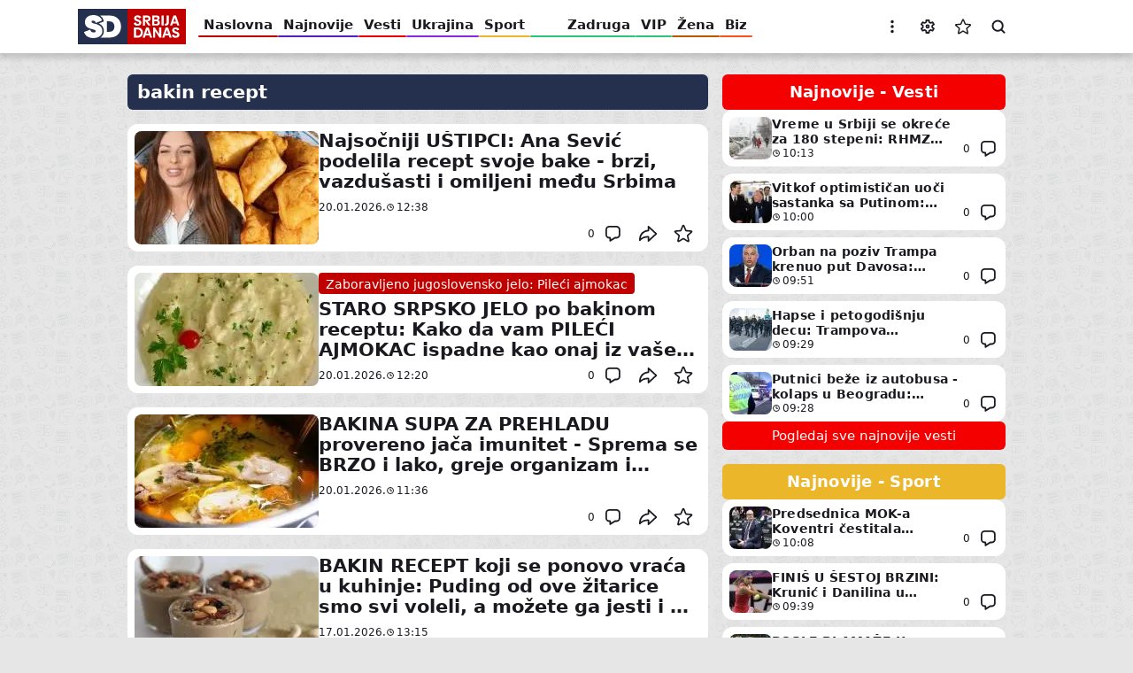

--- FILE ---
content_type: text/html; charset=UTF-8
request_url: https://www.sd.rs/tags/bakin-recept
body_size: 23132
content:


<!DOCTYPE html>
<html lang="sr-Latn" dir="ltr" prefix="og: https://ogp.me/ns#">
  <head>
    <title>bakin recept</title>
    <link rel="mask-icon" href="/safari-pinned-tab.svg" color="#c10000">
    <meta name="format-detection" content="telephone=no">
    <meta name="msapplication-TileColor" content="#c10000">
    <meta name="theme-color" content="#c10000">
    <link rel="manifest" href="/site.webmanifest" crossorigin="use-credentials">
    <link rel="icon" type="image/png" sizes="32x32" href="/favicon-32x32.png">
    <link rel="icon" type="image/png" sizes="16x16" href="/favicon-16x16.png">
    <link rel="apple-touch-icon" sizes="60x60" href="/apple-touch-icon-60x60.png">
    <link rel="apple-touch-icon" sizes="76x76" href="/apple-touch-icon-76x76.png">
    <link rel="apple-touch-icon" sizes="120x120" href="/apple-touch-icon-120x120.png">
    <link rel="apple-touch-icon" sizes="152x152" href="/apple-touch-icon-152x152.png">
    <link rel="apple-touch-icon" sizes="180x180" href="/apple-touch-icon.png">
    <script>if(!("gdprAppliesGlobally" in window)){window.gdprAppliesGlobally=true}if(!("cmp_id" in window)||window.cmp_id<1){window.cmp_id=0}if(!("cmp_cdid" in window)){window.cmp_cdid="599cf137a1e30"}if(!("cmp_params" in window)){window.cmp_params=""}if(!("cmp_host" in window)){window.cmp_host="a.delivery.consentmanager.net"}if(!("cmp_cdn" in window)){window.cmp_cdn="cdn.consentmanager.net"}if(!("cmp_proto" in window)){window.cmp_proto="https:"}if(!("cmp_codesrc" in window)){window.cmp_codesrc="1"}window.cmp_getsupportedLangs=function(){var b=["DE","EN","FR","IT","NO","DA","FI","ES","PT","RO","BG","ET","EL","GA","HR","LV","LT","MT","NL","PL","SV","SK","SL","CS","HU","RU","SR","ZH","TR","UK","AR","BS"];if("cmp_customlanguages" in window){for(var a=0;a<window.cmp_customlanguages.length;a++){b.push(window.cmp_customlanguages[a].l.toUpperCase())}}return b};window.cmp_getRTLLangs=function(){var a=["AR"];if("cmp_customlanguages" in window){for(var b=0;b<window.cmp_customlanguages.length;b++){if("r" in window.cmp_customlanguages[b]&&window.cmp_customlanguages[b].r){a.push(window.cmp_customlanguages[b].l)}}}return a};window.cmp_getlang=function(a){if(typeof(a)!="boolean"){a=true}if(a&&typeof(cmp_getlang.usedlang)=="string"&&cmp_getlang.usedlang!==""){return cmp_getlang.usedlang}return window.cmp_getlangs()[0]};window.cmp_extractlang=function(a){if(a.indexOf("cmplang=")!=-1){a=a.substr(a.indexOf("cmplang=")+8,2).toUpperCase();if(a.indexOf("&")!=-1){a=a.substr(0,a.indexOf("&"))}}else{a=""}return a};window.cmp_getlangs=function(){var g=window.cmp_getsupportedLangs();var c=[];var f=location.hash;var e=location.search;var j="cmp_params" in window?window.cmp_params:"";var a="languages" in navigator?navigator.languages:[];if(cmp_extractlang(f)!=""){c.push(cmp_extractlang(f))}else{if(cmp_extractlang(e)!=""){c.push(cmp_extractlang(e))}else{if(cmp_extractlang(j)!=""){c.push(cmp_extractlang(j))}else{if("cmp_setlang" in window&&window.cmp_setlang!=""){c.push(window.cmp_setlang.toUpperCase())}else{if("cmp_langdetect" in window&&window.cmp_langdetect==1){c.push(window.cmp_getPageLang())}else{if(a.length>0){for(var d=0;d<a.length;d++){c.push(a[d])}}if("language" in navigator){c.push(navigator.language)}if("userLanguage" in navigator){c.push(navigator.userLanguage)}}}}}}var h=[];for(var d=0;d<c.length;d++){var b=c[d].toUpperCase();if(b.length<2){continue}if(g.indexOf(b)!=-1){h.push(b)}else{if(b.indexOf("-")!=-1){b=b.substr(0,2)}if(g.indexOf(b)!=-1){h.push(b)}}}if(h.length==0&&typeof(cmp_getlang.defaultlang)=="string"&&cmp_getlang.defaultlang!==""){return[cmp_getlang.defaultlang.toUpperCase()]}else{return h.length>0?h:["EN"]}};window.cmp_getPageLangs=function(){var a=window.cmp_getXMLLang();if(a!=""){a=[a.toUpperCase()]}else{a=[]}a=a.concat(window.cmp_getLangsFromURL());return a.length>0?a:["EN"]};window.cmp_getPageLang=function(){var a=window.cmp_getPageLangs();return a.length>0?a[0]:""};window.cmp_getLangsFromURL=function(){var c=window.cmp_getsupportedLangs();var b=location;var m="toUpperCase";var g=b.hostname[m]()+".";var a=b.pathname[m]()+"/";var f=[];for(var e=0;e<c.length;e++){var j=a.substring(0,c[e].length+1);if(g.substring(0,c[e].length+1)==c[e]+"."){f.push(c[e][m]())}else{if(c[e].length==5){var k=c[e].substring(3,5)+"-"+c[e].substring(0,2);if(g.substring(0,k.length+1)==k+"."){f.push(c[e][m]())}}else{if(j==c[e]+"/"||j=="/"+c[e]){f.push(c[e][m]())}else{if(j==c[e].replace("-","/")+"/"||j=="/"+c[e].replace("-","/")){f.push(c[e][m]())}else{if(c[e].length==5){var k=c[e].substring(3,5)+"-"+c[e].substring(0,2);var h=a.substring(0,k.length+1);if(h==k+"/"||h==k.replace("-","/")+"/"){f.push(c[e][m]())}}}}}}}return f};window.cmp_getXMLLang=function(){var c=document.getElementsByTagName("html");if(c.length>0){var c=c[0]}else{c=document.documentElement}if(c&&c.getAttribute){var a=c.getAttribute("xml:lang");if(typeof(a)!="string"||a==""){a=c.getAttribute("lang")}if(typeof(a)=="string"&&a!=""){var b=window.cmp_getsupportedLangs();return b.indexOf(a.toUpperCase())!=-1?a:""}else{return""}}};(function(){var B=document;var C=B.getElementsByTagName;var o=window;var t="";var h="";var k="";var D=function(e){var i="cmp_"+e;e="cmp"+e+"=";var d="";var l=e.length;var G=location;var H=G.hash;var w=G.search;var u=H.indexOf(e);var F=w.indexOf(e);if(u!=-1){d=H.substring(u+l,9999)}else{if(F!=-1){d=w.substring(F+l,9999)}else{return i in o&&typeof(o[i])!=="function"?o[i]:""}}var E=d.indexOf("&");if(E!=-1){d=d.substring(0,E)}return d};var j=D("lang");if(j!=""){t=j;k=t}else{if("cmp_getlang" in o){t=o.cmp_getlang().toLowerCase();h=o.cmp_getlangs().slice(0,3).join("_");k=o.cmp_getPageLangs().slice(0,3).join("_");if("cmp_customlanguages" in o){var m=o.cmp_customlanguages;for(var x=0;x<m.length;x++){var a=m[x].l.toLowerCase();if(a==t){t="en"}}}}}var q=("cmp_proto" in o)?o.cmp_proto:"https:";if(q!="http:"&&q!="https:"){q="https:"}var n=("cmp_ref" in o)?o.cmp_ref:location.href;if(n.length>300){n=n.substring(0,300)}var z=function(d){var I=B.createElement("script");I.setAttribute("data-cmp-ab","1");I.type="text/javascript";I.async=true;I.src=d;var H=["body","div","span","script","head"];var w="currentScript";var F="parentElement";var l="appendChild";var G="body";if(B[w]&&B[w][F]){B[w][F][l](I)}else{if(B[G]){B[G][l](I)}else{for(var u=0;u<H.length;u++){var E=C(H[u]);if(E.length>0){E[0][l](I);break}}}}};var b=D("design");var c=D("regulationkey");var y=D("gppkey");var s=D("att");var f=o.encodeURIComponent;var g=false;try{g=B.cookie.length>0}catch(A){g=false}var p=q+"//"+o.cmp_host+"/delivery/cmp.php?";p+=("cmp_id" in o&&o.cmp_id>0?"id="+o.cmp_id:"")+("cmp_cdid" in o?"&cdid="+o.cmp_cdid:"")+"&h="+f(n);p+=(b!=""?"&cmpdesign="+f(b):"")+(c!=""?"&cmpregulationkey="+f(c):"")+(y!=""?"&cmpgppkey="+f(y):"");p+=(s!=""?"&cmpatt="+f(s):"")+("cmp_params" in o?"&"+o.cmp_params:"")+(g?"&__cmpfcc=1":"");z(p+"&l="+f(t)+"&ls="+f(h)+"&lp="+f(k)+"&o="+(new Date()).getTime());var r="js";var v=D("debugunminimized")!=""?"":".min";if(D("debugcoverage")=="1"){r="instrumented";v=""}if(D("debugtest")=="1"){r="jstests";v=""}z(q+"//"+o.cmp_cdn+"/delivery/"+r+"/cmp_final"+v+".js")})();window.cmp_addFrame=function(b){if(!window.frames[b]){if(document.body){var a=document.createElement("iframe");a.style.cssText="display:none";if("cmp_cdn" in window&&"cmp_ultrablocking" in window&&window.cmp_ultrablocking>0){a.src="//"+window.cmp_cdn+"/delivery/empty.html"}a.name=b;a.setAttribute("title","Intentionally hidden, please ignore");a.setAttribute("role","none");a.setAttribute("tabindex","-1");document.body.appendChild(a)}else{window.setTimeout(window.cmp_addFrame,10,b)}}};window.cmp_rc=function(c,b){var l="";try{l=document.cookie}catch(h){l=""}var j="";var f=0;var g=false;while(l!=""&&f<100){f++;while(l.substr(0,1)==" "){l=l.substr(1,l.length)}var k=l.substring(0,l.indexOf("="));if(l.indexOf(";")!=-1){var m=l.substring(l.indexOf("=")+1,l.indexOf(";"))}else{var m=l.substr(l.indexOf("=")+1,l.length)}if(c==k){j=m;g=true}var d=l.indexOf(";")+1;if(d==0){d=l.length}l=l.substring(d,l.length)}if(!g&&typeof(b)=="string"){j=b}return(j)};window.cmp_stub=function(){var a=arguments;__cmp.a=__cmp.a||[];if(!a.length){return __cmp.a}else{if(a[0]==="ping"){if(a[1]===2){a[2]({gdprApplies:gdprAppliesGlobally,cmpLoaded:false,cmpStatus:"stub",displayStatus:"hidden",apiVersion:"2.2",cmpId:31},true)}else{a[2](false,true)}}else{if(a[0]==="getUSPData"){a[2]({version:1,uspString:window.cmp_rc("__cmpccpausps","1---")},true)}else{if(a[0]==="getTCData"){__cmp.a.push([].slice.apply(a))}else{if(a[0]==="addEventListener"||a[0]==="removeEventListener"){__cmp.a.push([].slice.apply(a))}else{if(a.length==4&&a[3]===false){a[2]({},false)}else{__cmp.a.push([].slice.apply(a))}}}}}}};window.cmp_gpp_ping=function(){return{gppVersion:"1.1",cmpStatus:"stub",cmpDisplayStatus:"hidden",signalStatus:"not ready",supportedAPIs:["2:tcfeuv2","5:tcfcav1","7:usnat","8:usca","9:usva","10:usco","11:usut","12:usct"],cmpId:31,sectionList:[],applicableSections:[0],gppString:"",parsedSections:{}}};window.cmp_gppstub=function(){var c=arguments;__gpp.q=__gpp.q||[];if(!c.length){return __gpp.q}var h=c[0];var g=c.length>1?c[1]:null;var f=c.length>2?c[2]:null;var a=null;var j=false;if(h==="ping"){a=window.cmp_gpp_ping();j=true}else{if(h==="addEventListener"){__gpp.e=__gpp.e||[];if(!("lastId" in __gpp)){__gpp.lastId=0}__gpp.lastId++;var d=__gpp.lastId;__gpp.e.push({id:d,callback:g});a={eventName:"listenerRegistered",listenerId:d,data:true,pingData:window.cmp_gpp_ping()};j=true}else{if(h==="removeEventListener"){__gpp.e=__gpp.e||[];a=false;for(var e=0;e<__gpp.e.length;e++){if(__gpp.e[e].id==f){__gpp.e[e].splice(e,1);a=true;break}}j=true}else{__gpp.q.push([].slice.apply(c))}}}if(a!==null&&typeof(g)==="function"){g(a,j)}};window.cmp_msghandler=function(d){var a=typeof d.data==="string";try{var c=a?JSON.parse(d.data):d.data}catch(f){var c=null}if(typeof(c)==="object"&&c!==null&&"__cmpCall" in c){var b=c.__cmpCall;window.__cmp(b.command,b.parameter,function(h,g){var e={__cmpReturn:{returnValue:h,success:g,callId:b.callId}};d.source.postMessage(a?JSON.stringify(e):e,"*")})}if(typeof(c)==="object"&&c!==null&&"__uspapiCall" in c){var b=c.__uspapiCall;window.__uspapi(b.command,b.version,function(h,g){var e={__uspapiReturn:{returnValue:h,success:g,callId:b.callId}};d.source.postMessage(a?JSON.stringify(e):e,"*")})}if(typeof(c)==="object"&&c!==null&&"__tcfapiCall" in c){var b=c.__tcfapiCall;window.__tcfapi(b.command,b.version,function(h,g){var e={__tcfapiReturn:{returnValue:h,success:g,callId:b.callId}};d.source.postMessage(a?JSON.stringify(e):e,"*")},b.parameter)}if(typeof(c)==="object"&&c!==null&&"__gppCall" in c){var b=c.__gppCall;window.__gpp(b.command,function(h,g){var e={__gppReturn:{returnValue:h,success:g,callId:b.callId}};d.source.postMessage(a?JSON.stringify(e):e,"*")},"parameter" in b?b.parameter:null,"version" in b?b.version:1)}};window.cmp_setStub=function(a){if(!(a in window)||(typeof(window[a])!=="function"&&typeof(window[a])!=="object"&&(typeof(window[a])==="undefined"||window[a]!==null))){window[a]=window.cmp_stub;window[a].msgHandler=window.cmp_msghandler;window.addEventListener("message",window.cmp_msghandler,false)}};window.cmp_setGppStub=function(a){if(!(a in window)||(typeof(window[a])!=="function"&&typeof(window[a])!=="object"&&(typeof(window[a])==="undefined"||window[a]!==null))){window[a]=window.cmp_gppstub;window[a].msgHandler=window.cmp_msghandler;window.addEventListener("message",window.cmp_msghandler,false)}};if(!("cmp_noiframepixel" in window)){window.cmp_addFrame("__cmpLocator")}if((!("cmp_disableusp" in window)||!window.cmp_disableusp)&&!("cmp_noiframepixel" in window)){window.cmp_addFrame("__uspapiLocator")}if((!("cmp_disabletcf" in window)||!window.cmp_disabletcf)&&!("cmp_noiframepixel" in window)){window.cmp_addFrame("__tcfapiLocator")}if((!("cmp_disablegpp" in window)||!window.cmp_disablegpp)&&!("cmp_noiframepixel" in window)){window.cmp_addFrame("__gppLocator")}window.cmp_setStub("__cmp");if(!("cmp_disabletcf" in window)||!window.cmp_disabletcf){window.cmp_setStub("__tcfapi")}if(!("cmp_disableusp" in window)||!window.cmp_disableusp){window.cmp_setStub("__uspapi")}if(!("cmp_disablegpp" in window)||!window.cmp_disablegpp){window.cmp_setGppStub("__gpp")};</script>
    <meta charset="utf-8" />
<link rel="dns-prefetch" href="https://cm.g.doubleclick.net" />
<link rel="dns-prefetch" href="https://googleads.g.doubleclick.net" />
<link rel="dns-prefetch" href="https://securepubads.g.doubleclick.net" />
<link rel="dns-prefetch" href="https://www.googletagmanager.com" />
<link rel="dns-prefetch" href="https://s.aklamator.com" />
<link rel="dns-prefetch" href="https://c.aklamator.com" />
<link rel="dns-prefetch" href="https://s0.2mdn.net" />
<link rel="dns-prefetch" href="https://cdn.connectad.io" />
<link rel="dns-prefetch" href="https://i.connectad.io" />
<link rel="dns-prefetch" href="https://connect.facebook.net" />
<link rel="dns-prefetch" href="https://www.facebook.com" />
<link rel="dns-prefetch" href="https://www.youtube.com" />
<link rel="dns-prefetch" href="https://platform.twitter.com" />
<link rel="dns-prefetch" href="https://ls.hit.gemius.pl" />
<link rel="dns-prefetch" href="https://gars.hit.gemius.pl" />
<link rel="dns-prefetch" href="https://gders.hit.gemius.pl" />
<link rel="dns-prefetch" href="https://ghmrs.hit.gemius.pl" />
<script>
<!--//--><![CDATA[//><!--
var pp_gemius_identifier = '.A6bwjSdAMZi0AX2kqD0S7ePfQr8IXtcmLMLgy31SmD.K7';
// lines below shouldn't be edited
function gemius_pending(i) { window[i] = window[i] || function() {var x = window[i+'_pdata'] = window[i+'_pdata'] || []; x[x.length]=arguments;};};
gemius_pending('gemius_hit'); gemius_pending('gemius_event'); gemius_pending('pp_gemius_hit'); gemius_pending('pp_gemius_event');
(function(d,t) {try {var gt=d.createElement(t),s=d.getElementsByTagName(t)[0],l='http'+((location.protocol=='https:')?'s':''); gt.setAttribute('async','async');
gt.setAttribute('defer','defer'); gt.src=l+'://gars.hit.gemius.pl/xgemius.js'; s.parentNode.insertBefore(gt,s);} catch (e) {}})(document,'script');
//--><!]]>
</script><link rel="canonical" href="https://www.sd.rs/tags/bakin-recept" />
<meta name="robots" content="max-image-preview:large" />
<link rel="image_src" href="/assets/images/general/og.jpg" />
<meta property="og:site_name" content="Srbija Danas" />
<meta property="og:type" content="website" />
<meta property="og:url" content="https://www.sd.rs/tags/bakin-recept?page=" />
<meta property="og:title" content="bakin recept" />
<meta property="og:image" content="https://www.sd.rs/assets/images/general/og.jpg" />
<meta property="og:image:url" content="https://www.sd.rs/assets/images/general/og.jpg" />
<meta property="og:image:secure_url" content="https://www.sd.rs/assets/images/general/og.jpg" />
<meta property="og:image:width" content="1200" />
<meta property="og:image:height" content="630" />
<meta property="og:image:alt" content="Srbija Danas" />
<meta property="og:locale" content="sr_Latn_RS" />
<meta property="fb:app_id" content="6670202183073522" />
<meta name="twitter:card" content="summary_large_image" />
<meta name="twitter:site" content="@Srbija_Danas" />
<meta name="twitter:title" content="bakin recept" />
<meta name="twitter:creator" content="https://x.com/Srbija_Danas" />
<meta name="twitter:image" content="https://www.sd.rs/assets/images/general/og.jpg" />
<meta name="MobileOptimized" content="width" />
<meta name="HandheldFriendly" content="true" />
<meta name="viewport" content="width=device-width, initial-scale=1.0" />
<script type="application/ld+json">{
    "@context": "https://schema.org",
    "@graph": [
        {
            "@type": "CollectionPage",
            "@id": "https://www.sd.rs/tags/bakin-recept?page=",
            "publisher": {
                "@type": "Organization",
                "name": "Srbija Danas",
                "url": "https://www.sd.rs",
                "logo": {
                    "@type": "ImageObject",
                    "url": "https://www.sd.rs/assets/images/general/logo.jpg",
                    "width": "381",
                    "height": "125"
                }
            },
            "isAccessibleForFree": "True"
        }
    ]
}</script>
<link rel="alternate" hreflang="sr-Cyrl" href="https://www.sd.rs/sr/tags/bakin-recept" />
<link rel="alternate" hreflang="sr-Latn" href="https://www.sd.rs/tags/bakin-recept" />
<link rel="alternate" hreflang="x-default" href="https://www.sd.rs/tags/bakin-recept" />
<link rel="alternate" type="application/rss+xml" href="https://www.sd.rs/rss.xml" />
<meta name="referrer" content="no-referrer-when-downgrade" />
<script src="https://securepubads.g.doubleclick.net/tag/js/gpt.js" async></script>
<script src="https://ocdn.eu/mis/wrapper/sd.rs/07042025/prebid.js" async></script>
<script src="https://ocdn.eu/mis/wrapper/sd.rs/07042025/ads.js" async></script>
<script type="application/ld+json">{
    "@context": "https://schema.org",
    "@type": "BreadcrumbList",
    "itemListElement": [
        {
            "@type": "ListItem",
            "position": 1,
            "name": "bakin recept"
        }
    ]
}</script>
<link rel="icon" href="/themes/custom/sd/favicon.ico" type="image/vnd.microsoft.icon" />

    <link rel="stylesheet" media="all" href="/sites/default/files/css/optimized/css_xnDYBl4OD9snX7Sf9EyJ9VkzRg71lff1OegyGLU8z1w.l_5ZkiCBh5EcPa_3_oVW7iVMoKNAq5rw47oEzn5A4uM.css?t8x4c0" />
<link rel="stylesheet" media="all" href="/sites/default/files/css/optimized/css_QF7anExUIQ9m7lRlQYpqk7QebuejK_k7Tyzw3UgZ-hg.PZJw_IXbQZH7i6WEC-FHNDBoI3_PTyzLEmC7wWy4oTU.css?t8x4c0" />
<link rel="stylesheet" media="all" href="/sites/default/files/css/optimized/css_hnJTGN1fzih_ZZssV428NML2NhpFxXlJrqaLNgE8CHo.F9pmb7LygmrpoeT1fXJA7PaAVf2oWybBXF5F5Eihki4.css?t8x4c0" />
<link rel="stylesheet" media="all" href="/sites/default/files/css/optimized/css_0jPT-BWLonFoD1a1XPcxcniBn9WgukRnniaE-xYrMIs.eYuzxX6GcmG8wPZRhL7aCvvGdgilCJbuAMMEoRSvz4o.css?t8x4c0" />
<link rel="stylesheet" media="all" href="/sites/default/files/css/optimized/css_7wC_B-rWe1kRQGzT99Au2VjLkb7_wwKUUhGa4Or7OBs.KUhZMDGhnrgb9aRGJkzIf2Y9N7X0yh_ynS-wKkARgo8.css?t8x4c0" />
<link rel="stylesheet" media="all" href="/sites/default/files/css/optimized/css_mv0AiwJhUl84pUbdMSa_zCN42Hqv2nJ0ouzivO9rH8A.-ngBJ-qOKy0JjCp5UsngIGKMkjRxvFshSzWl7J9KPBY.css?t8x4c0" />
<link rel="stylesheet" media="all" href="/sites/default/files/css/optimized/css_uESz82xqFTrvoXSFs48eOk5xJ3Zp_DxvDqiSH3-wmcM.LF-wy-gM6ED48GU-MERtLt3N9bT-mU3Z8tOxnJ3_wmE.css?t8x4c0" />
<link rel="stylesheet" media="all" href="/sites/default/files/css/optimized/css_s7rRviQTZv2jAO_UFIYJVsUswem-ooanB8WFc4cUr-E.NsfbhJ0qIoojDf6snOHbojCSRFDoJKho3unQ8IX4Om0.css?t8x4c0" />
<link rel="stylesheet" media="all" href="/sites/default/files/css/optimized/css_GsGIzwMsz5fVYPwlQFBJMp0obAwIUwbLfZgn9ScVJb4.9s6hYdcWRW8TW4BA-6ecbBONnAfEkcJv07eGTLHvH5k.css?t8x4c0" />

    <script type="application/json" data-drupal-selector="drupal-settings-json">{"path":{"baseUrl":"\/","pathPrefix":"","currentPath":"taxonomy\/term\/1340978","currentPathIsAdmin":false,"isFront":false,"currentLanguage":"sr-Latn"},"pluralDelimiter":"\u0003","gtag":{"tagId":"","consentMode":false,"otherIds":[],"events":[],"additionalConfigInfo":[]},"suppressDeprecationErrors":true,"ajaxPageState":{"libraries":"[base64]","theme":"sd","theme_token":null},"ajaxTrustedUrl":[],"gtm":{"tagId":null,"settings":{"data_layer":"dataLayer","include_classes":false,"allowlist_classes":"google\nnonGooglePixels\nnonGoogleScripts\nnonGoogleIframes","blocklist_classes":"customScripts\ncustomPixels","include_environment":false,"environment_id":"","environment_token":""},"tagIds":["GTM-W5P94LV9"]},"statusMessages":null,"user":{"uid":0,"permissionsHash":"e3dbd8e7b042b0af0704c57eb97298b400a57faa3b452b06f1ad837e4b1c0a79"}}</script>
<script src="/sites/default/files/js/optimized/js_Hpe5jrMuKXrV4HSTMApXJsNBxraAgcHUrTjxkwWKqy8.9H1W9OQqD9V27idEVOJMCFAQtGS4Scq-gAQciKr0U2M.js?v=10.5.1"></script>
<script src="/modules/contrib/google_tag/js/gtag.js?t8x4c0"></script>
<script src="/modules/contrib/google_tag/js/gtm.js?t8x4c0"></script>

          <style>
        .menu:not(.menu--branded) .menu__item--vesti .menu__link-color {background-color: #f40000}.menu:not(.menu--branded) .menu__item--vesti .menu__link:hover {color: #f40000}.menu:not(.menu--branded) .menu__item--sport .menu__link-color {background-color: #ecb62a}.menu:not(.menu--branded) .menu__item--sport .menu__link:hover {color: #ecb62a}.menu:not(.menu--branded) .menu__item--vip .menu__link-color {background-color: #29c578}.menu:not(.menu--branded) .menu__item--vip .menu__link:hover {color: #29c578}.menu:not(.menu--branded) .menu__item--zabava .menu__link-color {background-color: #ee9232}.menu:not(.menu--branded) .menu__item--zabava .menu__link:hover {color: #ee9232}.menu:not(.menu--branded) .menu__item--zena .menu__link-color {background-color: #bc5700}.menu:not(.menu--branded) .menu__item--zena .menu__link:hover {color: #bc5700}.menu:not(.menu--branded) .menu__item--odrzivi-razvoj .menu__link-color {background-color: #006400}.menu:not(.menu--branded) .menu__item--odrzivi-razvoj .menu__link:hover {color: #006400}.menu:not(.menu--branded) .menu__item--kultura .menu__link-color {background-color: #1f90aa}.menu:not(.menu--branded) .menu__item--kultura .menu__link:hover {color: #1f90aa}.menu:not(.menu--branded) .menu__item--auto .menu__link-color {background-color: #0e4e9c}.menu:not(.menu--branded) .menu__item--auto .menu__link:hover {color: #0e4e9c}.menu:not(.menu--branded) .menu__item--it .menu__link-color {background-color: #0817a4}.menu:not(.menu--branded) .menu__item--it .menu__link:hover {color: #0817a4}.menu:not(.menu--branded) .menu__item--horoskop .menu__link-color {background-color: #008080}.menu:not(.menu--branded) .menu__item--horoskop .menu__link:hover {color: #008080}.menu:not(.menu--branded) .menu__item--muskarac .menu__link-color {background-color: #000000}.menu:not(.menu--branded) .menu__item--muskarac .menu__link:hover {color: #000000}.menu:not(.menu--branded) .menu__item--koronavirus .menu__link-color {background-color: #000000}.menu:not(.menu--branded) .menu__item--koronavirus .menu__link:hover {color: #000000}.menu:not(.menu--branded) .menu__item--ostalo .menu__link-color {background-color: #000000}.menu:not(.menu--branded) .menu__item--ostalo .menu__link:hover {color: #000000}.menu:not(.menu--branded) .menu__item--euro-2020 .menu__link-color {background-color: #000000}.menu:not(.menu--branded) .menu__item--euro-2020 .menu__link:hover {color: #000000}.menu:not(.menu--branded) .menu__item--video .menu__link-color {background-color: #000000}.menu:not(.menu--branded) .menu__item--video .menu__link:hover {color: #000000}.menu:not(.menu--branded) .menu__item--ukrajina .menu__link-color {background-color: #8928e5}.menu:not(.menu--branded) .menu__item--ukrajina .menu__link:hover {color: #8928e5}.menu:not(.menu--branded) .menu__item--biz .menu__link-color {background-color: #f7541f}.menu:not(.menu--branded) .menu__item--biz .menu__link:hover {color: #f7541f}.menu:not(.menu--branded) .menu__item--razvod-dragane-mirkovic .menu__link-color {background-color: #23d750}.menu:not(.menu--branded) .menu__item--razvod-dragane-mirkovic .menu__link:hover {color: #23d750}.menu:not(.menu--branded) .menu__item--ubijena-danka-ilic .menu__link-color {background-color: #000000}.menu:not(.menu--branded) .menu__item--ubijena-danka-ilic .menu__link:hover {color: #000000}.menu:not(.menu--branded) .menu__item--foto .menu__link-color {background-color: #000000}.menu:not(.menu--branded) .menu__item--foto .menu__link:hover {color: #000000}.menu:not(.menu--branded) .menu__item--drug-nije-meta .menu__link-color {background-color: #000000}.menu:not(.menu--branded) .menu__item--drug-nije-meta .menu__link:hover {color: #000000}.menu:not(.menu--branded) .menu__item--evrobasket-2015 .menu__link-color {background-color: #000000}.menu:not(.menu--branded) .menu__item--evrobasket-2015 .menu__link:hover {color: #000000}.menu:not(.menu--branded) .menu__item--evrobasket-2017 .menu__link-color {background-color: #000000}.menu:not(.menu--branded) .menu__item--evrobasket-2017 .menu__link:hover {color: #000000}.menu:not(.menu--branded) .menu__item--mundobasket-2019 .menu__link-color {background-color: #000000}.menu:not(.menu--branded) .menu__item--mundobasket-2019 .menu__link:hover {color: #000000}.menu:not(.menu--branded) .menu__item--svetsko-prvenstvo-2019 .menu__link-color {background-color: #000000}.menu:not(.menu--branded) .menu__item--svetsko-prvenstvo-2019 .menu__link:hover {color: #000000}.menu:not(.menu--branded) .menu__item--euro-2016 .menu__link-color {background-color: #000000}.menu:not(.menu--branded) .menu__item--euro-2016 .menu__link:hover {color: #000000}
      </style>
          </head>
  <body class="page--taxonomy page--sidebar page page--not-authenticated">
        <a href="#main-content" class="visually-hidden focusable skip-link">Pređi na glavni sadržaj</a>
    <noscript><iframe src="https://www.googletagmanager.com/ns.html?id=GTM-W5P94LV9"
                  height="0" width="0" style="display:none;visibility:hidden"></iframe></noscript>

      <div class="dialog-off-canvas-main-canvas" data-off-canvas-main-canvas>
    
  

  <div class="region region--branding">
    <div class="region__inner">
      
    <div id="Adhesion" class="wrapperAd"></div>


  
<div class="block block--no-title block--banner block--banner-branding block--banner-branding-left block--banner-desktop block--banner-branding-desktop block--banner-branding-left-desktop" data-label="Reklama">
  <div class="block__content">
          <div id="Branding_Left" class="wrapperAd"></div>
      </div>
</div>


  
<div class="block block--no-title block--banner block--banner-branding block--banner-branding-right block--banner-desktop block--banner-branding-desktop block--banner-branding-right-desktop" data-label="Reklama">
  <div class="block__content">
          <div id="Branding_Right" class="wrapperAd"></div>
      </div>
</div>


    </div>
  </div>


<header class="region region--header">
  <div class="region__inner">
    

  <div class="region region--header-primary">
    <div class="region__inner">
      

<div class="block--branding settings-tray-editable block--branding-lat block block--no-title" data-drupal-settingstray="editable">
  
    
        <a href="/" rel="home" class="site-logo">
      <img fetchpriority="high" loading="eager" src="/assets/images/general/logo.svg" width="122" height="40" alt="Naslovna" />

    </a>
      </div>



<nav aria-labelledby="block-sd-menu-main-header-menu" class="menu--main menu--main-header menu--main-header-primary settings-tray-editable menu" data-drupal-settingstray="editable">
            
  <span class="visually-hidden" id="block-sd-menu-main-header-menu">Glavna navigacija - prvi nivo</span>
  

        
        <ul class="menu__list menu__list--level-0">
          
      
      <li class="menu__item--home menu__item">
        <span class="menu__link-color"></span>
        <a href="/" class="home menu__link" data-drupal-link-system-path="&lt;front&gt;">Naslovna</a>

        
              </li>
          
      
      <li class="menu__item--najnovije-vesti menu__item">
        <span class="menu__link-color"></span>
        <a href="/najnovije-vesti" class="najnovije-vesti menu__link" data-drupal-link-system-path="node/2">Najnovije</a>

        
              </li>
          
      
      <li class="menu__item--vesti menu__item">
        <span class="menu__link-color"></span>
        <a href="/vesti" class="menu__link" data-drupal-link-system-path="node/29">Vesti</a>

        
              </li>
          
      
      <li class="menu__item--ukrajina menu__item">
        <span class="menu__link-color"></span>
        <a href="/ukrajina" class="menu__link" data-drupal-link-system-path="node/41">Ukrajina</a>

        
              </li>
          
      
      <li class="menu__item--sport menu__item">
        <span class="menu__link-color"></span>
        <a href="/sport" class="menu__link" data-drupal-link-system-path="node/3">Sport</a>

        
              </li>
          
      
      <li class="menu__item--elita-8 menu__item--vip menu__item">
        <span class="menu__link-color"></span>
        <a href="/vip/zadruga" class="elita-8 menu__link" data-drupal-link-system-path="node/45">Zadruga</a>

        
              </li>
          
      
      <li class="menu__item--vip menu__item">
        <span class="menu__link-color"></span>
        <a href="/vip" class="menu__link" data-drupal-link-system-path="node/23">VIP</a>

        
              </li>
          
      
      <li class="menu__item--zena menu__item">
        <span class="menu__link-color"></span>
        <a href="/zena" class="menu__link" data-drupal-link-system-path="node/7">Žena</a>

        
              </li>
          
      
      <li class="menu__item--biz menu__item">
        <span class="menu__link-color"></span>
        <a href="/biz" class="menu__link" data-drupal-link-system-path="node/5">Biz</a>

        
              </li>
          
      
      <li class="menu__item--kultura menu__item">
        <span class="menu__link-color"></span>
        <a href="/kultura" class="menu__link" data-drupal-link-system-path="node/36">Kultura</a>

        
              </li>
          
      
      <li class="menu__item--odrzivi-razvoj menu__item">
        <span class="menu__link-color"></span>
        <a href="/odrzivi-razvoj" class="menu__link" data-drupal-link-system-path="node/3468681">Održivi razvoj</a>

        
              </li>
          
      
      <li class="menu__item--zabava menu__item">
        <span class="menu__link-color"></span>
        <a href="/zabava" class="menu__link" data-drupal-link-system-path="node/10">Zabava</a>

        
              </li>
          
      
      <li class="menu__item--auto menu__item">
        <span class="menu__link-color"></span>
        <a href="/auto" class="menu__link" data-drupal-link-system-path="node/4">Auto</a>

        
              </li>
          
      
      <li class="menu__item--it menu__item">
        <span class="menu__link-color"></span>
        <a href="/it" class="menu__link" data-drupal-link-system-path="node/8">IT</a>

        
              </li>
          
      
      <li class="menu__item">
        <span class="menu__link-color"></span>
        <a href="/kursna-lista" class="menu__link" data-drupal-link-system-path="node/54">Kursna lista</a>

        
              </li>
        </ul>
  


  </nav>


<div class="block--responsive-navigation hide--desktop settings-tray-editable block" data-drupal-settingstray="editable">
  
  
      <div class="block__content block__content--top">
  
<div class="weather weather--widget-mini">
                  <figure class="weather__icon">
      <img src="/assets/images/weather/icons/50d.svg" alt="fog" width="76" height="76">
    </figure>
    <div class="weather__value weather__value--current">-6<sup>°C</sup></div>
    <div class="weather__info">
      <div class="weather__label weather__label--current">22.01.2026.</div>
      <div class="weather__city">Beograd</div>
    </div>
  </div>

  <div class="exchange exchange--widget-mini">
  <div class="exchange__content">
          <div class="exchange__item">
        <div class="exchange__code">eur</div>
        <div class="exchange__value">117.3182</div>
      </div>
          <div class="exchange__item">
        <div class="exchange__code">usd</div>
        <div class="exchange__value">100.6764</div>
      </div>
      </div>
</div>

</div>

<div class="block__content block__content--middle">
  <form class="form form--settings">
    <fieldset class="fieldset form-item form-item--language-switcher">
      <legend class="fieldset__legend">Odaberi pismo</legend>
      <div class="fieldset__wrapper">
        <ul class="language-switcher-language-url links"><li data-drupal-link-system-path="taxonomy/term/1340978" class="is-active" aria-current="page"><a href="/tags/bakin-recept" class="language-link is-active" hreflang="sr-Latn" data-drupal-link-system-path="taxonomy/term/1340978" aria-current="page">Latinica</a></li>
              <li class="form-item form-item--switch">
          <input type="checkbox" class="input input--checkbox visually-hidden" />
          <label class="label label--checkbox">
            <span class="circle"></span>
          </label>
        </li>
      <li data-drupal-link-system-path="taxonomy/term/1340978" class="is-active" aria-current="page"><a href="/sr/tags/bakin-recept" class="language-link" hreflang="sr-Cyrl" data-drupal-link-system-path="taxonomy/term/1340978">Ћирилица</a></li>
      </ul>
      </div>
    </fieldset>
  </form>
  <nav class="menu menu--responsive menu--responsive-main">
    
        <ul class="menu__list menu__list--level-0">
          
      
      <li class="menu__item--home menu__item">
        <span class="menu__link-color"></span>
        <a href="/" class="home menu__link" data-drupal-link-system-path="&lt;front&gt;">Naslovna</a>

        
              </li>
          
      
      <li class="menu__item--najnovije-vesti menu__item">
        <span class="menu__link-color"></span>
        <a href="/najnovije-vesti" class="najnovije-vesti menu__link" data-drupal-link-system-path="node/2">Najnovije</a>

        
              </li>
          
      
      <li class="menu__item--vesti menu__item menu__item--expanded">
        <span class="menu__link-color"></span>
        <a href="/vesti" class="menu__link" data-drupal-link-system-path="node/29">Vesti</a>

                  <span class="menu__item--trigger hide--desktop">Више</span>
        
                          <ul class="menu__list menu__list--level-1">
          
      
      <li class="menu__item">
        <span class="menu__link-color"></span>
        <a href="/vesti/info" class="menu__link" data-drupal-link-system-path="node/38">Info</a>

        
              </li>
          
      
      <li class="menu__item">
        <span class="menu__link-color"></span>
        <a href="/vesti/kosovo" class="menu__link" data-drupal-link-system-path="node/11">Kosovo</a>

        
              </li>
          
      
      <li class="menu__item">
        <span class="menu__link-color"></span>
        <a href="/vesti/drustvo" class="menu__link" data-drupal-link-system-path="node/44">Društvo</a>

        
              </li>
          
      
      <li class="menu__item">
        <span class="menu__link-color"></span>
        <a href="/vesti/hronika" class="menu__link" data-drupal-link-system-path="node/30">Hronika</a>

        
              </li>
          
      
      <li class="menu__item">
        <span class="menu__link-color"></span>
        <a href="/vesti/svet" class="menu__link" data-drupal-link-system-path="node/9">Svet</a>

        
              </li>
          
      
      <li class="menu__item">
        <span class="menu__link-color"></span>
        <a href="/vesti/vojvodina" class="menu__link" data-drupal-link-system-path="node/39">Vojvodina</a>

        
              </li>
          
      
      <li class="menu__item">
        <span class="menu__link-color"></span>
        <a href="/vesti/naoruzanje" class="menu__link" data-drupal-link-system-path="node/17">Naoružanje</a>

        
              </li>
          
      
      <li class="menu__item">
        <span class="menu__link-color"></span>
        <a href="/vesti/region" class="menu__link" data-drupal-link-system-path="node/47">Region</a>

        
              </li>
          
      
      <li class="menu__item">
        <span class="menu__link-color"></span>
        <a href="/vesti/beograd" class="menu__link" data-drupal-link-system-path="node/52">Beograd</a>

        
              </li>
          
      
      <li class="menu__item">
        <span class="menu__link-color"></span>
        <a href="/vesti/sirija" class="menu__link" data-drupal-link-system-path="node/14">Sirija</a>

        
              </li>
        </ul>
  
              </li>
          
      
      <li class="menu__item--ukrajina menu__item menu__item--expanded">
        <span class="menu__link-color"></span>
        <a href="/ukrajina" class="menu__link" data-drupal-link-system-path="node/41">Ukrajina</a>

                  <span class="menu__item--trigger hide--desktop">Више</span>
        
                          <ul class="menu__list menu__list--level-1">
          
      
      <li class="menu__item">
        <span class="menu__link-color"></span>
        <a href="/ukrajina/vesti" class="menu__link" data-drupal-link-system-path="node/46">Vesti</a>

        
              </li>
        </ul>
  
              </li>
          
      
      <li class="menu__item--sport menu__item menu__item--expanded">
        <span class="menu__link-color"></span>
        <a href="/sport" class="menu__link" data-drupal-link-system-path="node/3">Sport</a>

                  <span class="menu__item--trigger hide--desktop">Више</span>
        
                          <ul class="menu__list menu__list--level-1">
          
      
      <li class="menu__item">
        <span class="menu__link-color"></span>
        <a href="/sport/fudbal" class="menu__link" data-drupal-link-system-path="node/35">Fudbal</a>

        
              </li>
          
      
      <li class="menu__item">
        <span class="menu__link-color"></span>
        <a href="/sport/kosarka" class="menu__link" data-drupal-link-system-path="node/25">Košarka</a>

        
              </li>
          
      
      <li class="menu__item">
        <span class="menu__link-color"></span>
        <a href="/sport/tenis" class="menu__link" data-drupal-link-system-path="node/34">Tenis</a>

        
              </li>
          
      
      <li class="menu__item">
        <span class="menu__link-color"></span>
        <a href="/sport/odbojka" class="menu__link" data-drupal-link-system-path="node/3590083">Odbojka</a>

        
              </li>
          
      
      <li class="menu__item">
        <span class="menu__link-color"></span>
        <a href="/sport/ostali-sportovi" class="menu__link" data-drupal-link-system-path="node/51">Ostali sportovi</a>

        
              </li>
          
      
      <li class="menu__item">
        <span class="menu__link-color"></span>
        <a href="/sport/trece-poluvreme" class="menu__link" data-drupal-link-system-path="node/61">Treće poluvreme</a>

        
              </li>
        </ul>
  
              </li>
          
      
      <li class="menu__item--elita-8 menu__item--vip menu__item">
        <span class="menu__link-color"></span>
        <a href="/vip/zadruga" class="elita-8 menu__link" data-drupal-link-system-path="node/45">Zadruga</a>

        
              </li>
          
      
      <li class="menu__item--vip menu__item menu__item--expanded">
        <span class="menu__link-color"></span>
        <a href="/vip" class="menu__link" data-drupal-link-system-path="node/23">VIP</a>

                  <span class="menu__item--trigger hide--desktop">Више</span>
        
                          <ul class="menu__list menu__list--level-1">
          
      
      <li class="menu__item">
        <span class="menu__link-color"></span>
        <a href="/vip/vip" class="menu__link" data-drupal-link-system-path="node/6">VIP</a>

        
              </li>
          
      
      <li class="menu__item">
        <span class="menu__link-color"></span>
        <a href="/vip/zadruga" class="elita-8 menu__link" data-drupal-link-system-path="node/45">Zadruga</a>

        
              </li>
          
      
      <li class="menu__item">
        <span class="menu__link-color"></span>
        <a href="/vip/farma" class="menu__link" data-drupal-link-system-path="node/53">Farma</a>

        
              </li>
          
      
      <li class="menu__item">
        <span class="menu__link-color"></span>
        <a href="/vip/urbano" class="menu__link" data-drupal-link-system-path="node/63">Urbano</a>

        
              </li>
        </ul>
  
              </li>
          
      
      <li class="menu__item--zena menu__item menu__item--expanded">
        <span class="menu__link-color"></span>
        <a href="/zena" class="menu__link" data-drupal-link-system-path="node/7">Žena</a>

                  <span class="menu__item--trigger hide--desktop">Више</span>
        
                          <ul class="menu__list menu__list--level-1">
          
      
      <li class="menu__item">
        <span class="menu__link-color"></span>
        <a href="/zena/vesti" class="menu__link" data-drupal-link-system-path="node/13">Vesti</a>

        
              </li>
          
      
      <li class="menu__item">
        <span class="menu__link-color"></span>
        <a href="/zena/zdravlje" class="menu__link" data-drupal-link-system-path="node/22">Zdravlje</a>

        
              </li>
          
      
      <li class="menu__item">
        <span class="menu__link-color"></span>
        <a href="/zena/recepti" class="menu__link" data-drupal-link-system-path="node/3634679">Recepti</a>

        
              </li>
          
      
      <li class="menu__item">
        <span class="menu__link-color"></span>
        <a href="/zena/astro" class="menu__link" data-drupal-link-system-path="node/19">Astro</a>

        
              </li>
          
      
      <li class="menu__item">
        <span class="menu__link-color"></span>
        <a href="/zena/lepota" class="menu__link" data-drupal-link-system-path="node/27">Lepota</a>

        
              </li>
          
      
      <li class="menu__item">
        <span class="menu__link-color"></span>
        <a href="/zena/sex" class="menu__link" data-drupal-link-system-path="node/15">Sex</a>

        
              </li>
          
      
      <li class="menu__item">
        <span class="menu__link-color"></span>
        <a href="/zena/porodica" class="menu__link" data-drupal-link-system-path="node/65">Porodica</a>

        
              </li>
          
      
      <li class="menu__item">
        <span class="menu__link-color"></span>
        <a href="/zena/horoskop" class="menu__link" data-drupal-link-system-path="node/62">Horoskop</a>

        
              </li>
        </ul>
  
              </li>
          
      
      <li class="menu__item--biz menu__item menu__item--expanded">
        <span class="menu__link-color"></span>
        <a href="/biz" class="menu__link" data-drupal-link-system-path="node/5">Biz</a>

                  <span class="menu__item--trigger hide--desktop">Више</span>
        
                          <ul class="menu__list menu__list--level-1">
          
      
      <li class="menu__item">
        <span class="menu__link-color"></span>
        <a href="/biz/vesti" class="menu__link" data-drupal-link-system-path="node/59">Vesti</a>

        
              </li>
          
      
      <li class="menu__item">
        <span class="menu__link-color"></span>
        <a href="/biz/novcanik" class="menu__link" data-drupal-link-system-path="node/12">Novčanik</a>

        
              </li>
          
      
      <li class="menu__item">
        <span class="menu__link-color"></span>
        <a href="/biz/posao" class="menu__link" data-drupal-link-system-path="node/32">Posao</a>

        
              </li>
          
      
      <li class="menu__item">
        <span class="menu__link-color"></span>
        <a href="/biz/energetika" class="menu__link" data-drupal-link-system-path="node/28">Energetika</a>

        
              </li>
          
      
      <li class="menu__item">
        <span class="menu__link-color"></span>
        <a href="/biz/obrazovanje" class="menu__link" data-drupal-link-system-path="node/20">Obrazovanje</a>

        
              </li>
        </ul>
  
              </li>
          
      
      <li class="menu__item--kultura menu__item menu__item--expanded">
        <span class="menu__link-color"></span>
        <a href="/kultura" class="menu__link" data-drupal-link-system-path="node/36">Kultura</a>

                  <span class="menu__item--trigger hide--desktop">Више</span>
        
                          <ul class="menu__list menu__list--level-1">
          
      
      <li class="menu__item">
        <span class="menu__link-color"></span>
        <a href="/kultura/vesti" class="menu__link" data-drupal-link-system-path="node/26">Vesti</a>

        
              </li>
          
      
      <li class="menu__item">
        <span class="menu__link-color"></span>
        <a href="/kultura/pop-kultura" class="menu__link" data-drupal-link-system-path="node/43">Pop Kultura</a>

        
              </li>
          
      
      <li class="menu__item">
        <span class="menu__link-color"></span>
        <a href="/kultura/dogadaji" class="menu__link" data-drupal-link-system-path="node/66">Događaji</a>

        
              </li>
        </ul>
  
              </li>
          
      
      <li class="menu__item--odrzivi-razvoj menu__item menu__item--expanded">
        <span class="menu__link-color"></span>
        <a href="/odrzivi-razvoj" class="menu__link" data-drupal-link-system-path="node/3468681">Održivi razvoj</a>

                  <span class="menu__item--trigger hide--desktop">Више</span>
        
                          <ul class="menu__list menu__list--level-1">
          
      
      <li class="menu__item">
        <span class="menu__link-color"></span>
        <a href="/odrzivi-razvoj/vesti" class="menu__link" data-drupal-link-system-path="node/3468684">Vesti</a>

        
              </li>
          
      
      <li class="menu__item">
        <span class="menu__link-color"></span>
        <a href="/odrzivi-razvoj/klima" class="menu__link" data-drupal-link-system-path="node/3482697">Klima</a>

        
              </li>
          
      
      <li class="menu__item">
        <span class="menu__link-color"></span>
        <a href="/odrzivi-razvoj/intervju" class="menu__link" data-drupal-link-system-path="node/3482702">Intervju</a>

        
              </li>
          
      
      <li class="menu__item">
        <span class="menu__link-color"></span>
        <a href="/odrzivi-razvoj/obnovljiva-energija" class="menu__link" data-drupal-link-system-path="node/3482703">Obnovljiva energija</a>

        
              </li>
          
      
      <li class="menu__item">
        <span class="menu__link-color"></span>
        <a href="/odrzivi-razvoj/zanimljivosti" class="menu__link" data-drupal-link-system-path="node/3482710">Zanimljivosti</a>

        
              </li>
        </ul>
  
              </li>
          
      
      <li class="menu__item--zabava menu__item menu__item--expanded">
        <span class="menu__link-color"></span>
        <a href="/zabava" class="menu__link" data-drupal-link-system-path="node/10">Zabava</a>

                  <span class="menu__item--trigger hide--desktop">Више</span>
        
                          <ul class="menu__list menu__list--level-1">
          
      
      <li class="menu__item">
        <span class="menu__link-color"></span>
        <a href="/zabava/zanimljivosti" class="menu__link" data-drupal-link-system-path="node/16">Zanimljivosti</a>

        
              </li>
          
      
      <li class="menu__item">
        <span class="menu__link-color"></span>
        <a href="/zabava/uvrnuto" class="menu__link" data-drupal-link-system-path="node/18">Uvrnuto</a>

        
              </li>
          
      
      <li class="menu__item">
        <span class="menu__link-color"></span>
        <a href="/zabava/ljubimci" class="menu__link" data-drupal-link-system-path="node/60">Ljubimci</a>

        
              </li>
        </ul>
  
              </li>
          
      
      <li class="menu__item--auto menu__item menu__item--expanded">
        <span class="menu__link-color"></span>
        <a href="/auto" class="menu__link" data-drupal-link-system-path="node/4">Auto</a>

                  <span class="menu__item--trigger hide--desktop">Више</span>
        
                          <ul class="menu__list menu__list--level-1">
          
      
      <li class="menu__item">
        <span class="menu__link-color"></span>
        <a href="/auto/vesti" class="menu__link" data-drupal-link-system-path="node/24">Vesti</a>

        
              </li>
          
      
      <li class="menu__item">
        <span class="menu__link-color"></span>
        <a href="/auto/noviteti" class="menu__link" data-drupal-link-system-path="node/50">Noviteti</a>

        
              </li>
        </ul>
  
              </li>
          
      
      <li class="menu__item--it menu__item menu__item--expanded">
        <span class="menu__link-color"></span>
        <a href="/it" class="menu__link" data-drupal-link-system-path="node/8">IT</a>

                  <span class="menu__item--trigger hide--desktop">Више</span>
        
                          <ul class="menu__list menu__list--level-1">
          
      
      <li class="menu__item">
        <span class="menu__link-color"></span>
        <a href="/it/vesti" class="menu__link" data-drupal-link-system-path="node/64">Vesti</a>

        
              </li>
        </ul>
  
              </li>
          
      
      <li class="menu__item">
        <span class="menu__link-color"></span>
        <a href="/kursna-lista" class="menu__link" data-drupal-link-system-path="node/54">Kursna lista</a>

        
              </li>
        </ul>
  


  </nav>
  



<div class="choose form-item form-item--city-list">
  <div class="choose__active">Odaberi grad</div>
  <div class="choose__options">
    <ul class="choose__list">
              <li data-wcid="792680" class="choose__item">Beograd</li>
              <li data-wcid="791580" class="choose__item">Dečani</li>
              <li data-wcid="789923" class="choose__item">Jagodina</li>
              <li data-wcid="789128" class="choose__item">Kragujevac</li>
              <li data-wcid="788975" class="choose__item">Kruševac</li>
              <li data-wcid="787657" class="choose__item">Niš</li>
              <li data-wcid="3194360" class="choose__item">Novi Sad</li>
              <li data-wcid="787456" class="choose__item">Orahovac</li>
              <li data-wcid="787237" class="choose__item">Pančevo</li>
              <li data-wcid="787050" class="choose__item">Pirot</li>
              <li data-wcid="786714" class="choose__item">Priština</li>
              <li data-wcid="786712" class="choose__item">Prizren</li>
              <li data-wcid="3190342" class="choose__item">Sombor</li>
              <li data-wcid="3189595" class="choose__item">Subotica</li>
              <li data-wcid="785388" class="choose__item">Štrpce</li>
              <li data-wcid="3188434" class="choose__item">Užice</li>
              <li data-wcid="784227" class="choose__item">Vranje</li>
              <li data-wcid="784136" class="choose__item">Vršac</li>
              <li data-wcid="783814" class="choose__item">Zrenjanin</li>
              <li data-wcid="783770" class="choose__item">Zvečan</li>
          </ul>
  </div>
</div>

</div>

<div class="block__content block__content--bottom">
  <nav class="menu menu--responsive menu--responsive-static">
    
              <ul class="menu__list">
              
      
      <li class="menu__item">
        <a href="/politika-privatnosti" class="menu__link" data-drupal-link-system-path="node/1967">Politika privatnosti</a>
              </li>
          
      
      <li class="menu__item">
        <a href="/uslovi-koriscenja" class="menu__link" data-drupal-link-system-path="node/1972">Uslovi korišćenja</a>
              </li>
          
      
      <li class="menu__item">
        <a href="/impresum" class="menu__link" data-drupal-link-system-path="node/170171">Impresum</a>
              </li>
          
      
      <li class="menu__item">
        <a href="/marketing" class="menu__link" data-drupal-link-system-path="node/1969">Marketing</a>
              </li>
          
      
      <li class="menu__item">
        <a href="/o-nama" class="menu__link" data-drupal-link-system-path="node/115">O nama</a>
              </li>
          
      
      <li class="menu__item">
        <a href="/kontakt" class="menu__link" data-drupal-link-system-path="node/1971">Kontakt</a>
              </li>
        </ul>
  


  </nav>
</div>

  </div>


<div class="block--tools settings-tray-editable block block--no-title" data-drupal-settingstray="editable">
  
    
      <div class="block__content">
      <span class="button button--icon button--menu-more" role="button" title="Ostatak navigacije" aria-label="Ostatak navigacije"></span>
<span class="button button--icon button--settings" role="button" title="Podešavanja" aria-label="Podešavanja">Podešavanja</span>
<span class="button button--icon button--login" role="button" title="Prijavljivanje" aria-label="Prijavljivanje">Prijavljivanje</span>
<a href="/sacuvane-vesti" class="button button--icon button--bookmarks" role="button" title="Sačuvane vesti" aria-label="Sačuvane vesti">Sačuvane vesti</a>
<span class="button button--icon button--search" role="button" title="Pretraga" aria-label="Pretraga">Pretraga</span>
<span class="button button--icon button--menu" role="button" title="Navigacija" aria-label="Navigacija">Navigacija</span>

    </div>
  </div>


<dialog class="block--search settings-tray-editable block block--dialog block--no-title" data-drupal-settingstray="editable">
  
    
      <div class="block__content">
      <form method="dialog" action="/pretraga/" class="form form--search">
  <button class="button button--icon button--transparent button--close button--close-search" aria-label="Zatvori pretragu" formnovalidate="">Zatvori</button>
  <div class="form-item form-item--title">Pretraživanje sajta</div>
  <div class="form-item form-item--term">
    <input title="Unesi pojam za pretragu" placeholder="Unesi pojam za pretragu" type="search" name="keys" autocomplete="off" value="" class="input input--search">
  </div>
  <div class="form-actions">
    <button type="submit" disabled class="button button--blue button--form-action button--search">Pretraži članke</button>
  </div>
</form>

    </div>
  </dialog>


<dialog class="block--settings settings-tray-editable block block--dialog block--no-title" data-drupal-settingstray="editable">
  
    
      <div class="block__content">
      <form method="dialog" class="form form--settings">
  <button class="button button--icon button--transparent button--close button--close-settings" aria-label="Zatvori podešavanja" formnovalidate="">Zatvori</button>
  <div class="form-item form-item--title">Podešavanja sajta</div>

  <fieldset class="fieldset form-item form-item--language-switcher">
    <legend class="fieldset__legend">Odaberi pismo</legend>
    <div class="fieldset__wrapper">
      <ul class="language-switcher-language-url links"><li data-drupal-link-system-path="taxonomy/term/1340978" class="is-active" aria-current="page"><a href="/tags/bakin-recept" class="language-link is-active" hreflang="sr-Latn" data-drupal-link-system-path="taxonomy/term/1340978" aria-current="page">Latinica</a></li>
              <li class="form-item form-item--switch">
          <input type="checkbox" class="input input--checkbox visually-hidden" />
          <label class="label label--checkbox">
            <span class="circle"></span>
          </label>
        </li>
      <li data-drupal-link-system-path="taxonomy/term/1340978" class="is-active" aria-current="page"><a href="/sr/tags/bakin-recept" class="language-link" hreflang="sr-Cyrl" data-drupal-link-system-path="taxonomy/term/1340978">Ћирилица</a></li>
      </ul>
    </div>
  </fieldset>

  



<div class="choose form-item form-item--city-list">
  <div class="choose__active">Odaberi grad</div>
  <div class="choose__options">
    <ul class="choose__list">
              <li data-wcid="792680" class="choose__item">Beograd</li>
              <li data-wcid="791580" class="choose__item">Dečani</li>
              <li data-wcid="789923" class="choose__item">Jagodina</li>
              <li data-wcid="789128" class="choose__item">Kragujevac</li>
              <li data-wcid="788975" class="choose__item">Kruševac</li>
              <li data-wcid="787657" class="choose__item">Niš</li>
              <li data-wcid="3194360" class="choose__item">Novi Sad</li>
              <li data-wcid="787456" class="choose__item">Orahovac</li>
              <li data-wcid="787237" class="choose__item">Pančevo</li>
              <li data-wcid="787050" class="choose__item">Pirot</li>
              <li data-wcid="786714" class="choose__item">Priština</li>
              <li data-wcid="786712" class="choose__item">Prizren</li>
              <li data-wcid="3190342" class="choose__item">Sombor</li>
              <li data-wcid="3189595" class="choose__item">Subotica</li>
              <li data-wcid="785388" class="choose__item">Štrpce</li>
              <li data-wcid="3188434" class="choose__item">Užice</li>
              <li data-wcid="784227" class="choose__item">Vranje</li>
              <li data-wcid="784136" class="choose__item">Vršac</li>
              <li data-wcid="783814" class="choose__item">Zrenjanin</li>
              <li data-wcid="783770" class="choose__item">Zvečan</li>
          </ul>
  </div>
</div>


  <div class="form-actions">
    <button type="submit" class="button button--blue button--form-action button--settings-save">Sačuvaj podešavanja</button>
  </div>
</form>

    </div>
  </dialog>

    </div>
  </div>

    


  </div>
</header>



  <div class="region region--help">
    <div class="region__inner">
      

    </div>
  </div>


<main class="region region--main">
  <a id="main-content" tabindex="-1"></a>
  <div class="region__inner">
    

  <div class="region region--content">
    <div class="region__inner">
      


<div class="block block--details block--term block--term-tags block--default block--no-mb" data-tid="1340978">
  <div class="block__header">
        <h1 class="field field--title">bakin recept</h1>
  </div>

  </div>


  

<div class="block block--grid block--list block--variant-9 block--no-title">
  
  <div class="block__content">

    <div class="block block--no-title block--no-mb block--banner block--banner-billboard block--banner-billboard-1 block--banner-mobile block--banner-billboard-mobile block--banner-billboard-1-mobile" data-label="Reklama">
      <div class="block__content">
        <div id="Billboard_Mobile" class="wrapperAd"></div>
      </div>
    </div>

          



<div class="node node--article node--teaser node--teaser-list node--not-live node--live-finished node--share" data-nid="3719822" data-url="/zena/recepti/najsocniji-ustipci-ana-sevic-podelila-recept-svoje-bake-brzi-vazdusasti-i-omiljeni-medu-srbima-2026-01-20">
      <a href="/zena/recepti/najsocniji-ustipci-ana-sevic-podelila-recept-svoje-bake-brzi-vazdusasti-i-omiljeni-medu-srbima-2026-01-20" class="link link--absolute">Najsočniji UŠTIPCI: Ana Sević podelila recept svoje bake - brzi, vazdušasti i omiljeni među Srbima</a>
  
  <div class="node__header">
    

<div class="field field--image">
      <figure>
          <picture>
                  <source srcset="/sites/default/files/styles/news_list_desktop/public/2026-01/ana-sevic-ustipci-recept.jpg.webp 1x, /sites/default/files/styles/news_list_desktop_2x/public/2026-01/ana-sevic-ustipci-recept.jpg.webp 2x" media="(min-width: 48rem)" type="image/webp" width="208" height="128"/>
              <source srcset="/sites/default/files/styles/news_list_mobile/public/2026-01/ana-sevic-ustipci-recept.jpg.webp 1x, /sites/default/files/styles/news_list_mobile_2x/public/2026-01/ana-sevic-ustipci-recept.jpg.webp 2x" media="(max-width: 47.938rem)" type="image/webp" width="112" height="112"/>
              <source srcset="/sites/default/files/styles/news_list_desktop/public/2026-01/ana-sevic-ustipci-recept.jpg 1x, /sites/default/files/styles/news_list_desktop_2x/public/2026-01/ana-sevic-ustipci-recept.jpg 2x" media="(min-width: 48rem)" type="image/jpeg" width="208" height="128"/>
              <source srcset="/sites/default/files/styles/news_list_mobile/public/2026-01/ana-sevic-ustipci-recept.jpg 1x, /sites/default/files/styles/news_list_mobile_2x/public/2026-01/ana-sevic-ustipci-recept.jpg 2x" media="(max-width: 47.938rem)" type="image/jpeg" width="112" height="112"/>
                  <img loading="lazy" width="1" height="1" fetchpriority="high" src="[data-uri]" alt="Uštipci Ane Sević" />

  </picture>


          </figure>
  </div>

      </div>

  <div class="node__content">
    
    <h3 class="field field--title">Najsočniji UŠTIPCI: Ana Sević podelila recept svoje bake - brzi, vazdušasti i omiljeni među Srbima</h3>
    <div class="field field--date-time">
      <span class="date">20.01.2026.</span>
      <span class="time time--created">12:38</span>
    </div>
  </div>

  <div class="node__footer">
    <div class="button button--visual button--comments">
      <span class="button__value">0</span>
    </div>
    <a href="/zena/recepti/najsocniji-ustipci-ana-sevic-podelila-recept-svoje-bake-brzi-vazdusasti-i-omiljeni-medu-srbima-2026-01-20/komentari" class="button button--node-action button--comment">
      <span class="button__label">Comment</span>
    </a>
    <div class="button button--node-action button--share">
      <span class="button__label">Share</span>
      <ul class="button__values">
        <li class="button__value"><span data-href="" class="share share--facebook">Facebook</span></li>
        <li class="button__value"><span data-href="" class="share share--messenger">Facebook Messenger</span></li>
        <li class="button__value"><span data-href="" class="share share--twitter">Twitter</span></li>
        <li class="button__value"><span data-href="" class="share share--viber">Viber</span></li>
        <li class="button__value"><span data-href="" class="share share--whatsapp">WhatsApp</span></li>
        <li class="button__value"><a class="share share--email">Email</a></li>
        <li class="button__value"><span class="share share--link">Link</span></li>
      </ul>
    </div>
    <div class="button button--node-action button--bookmark">
      <span class="button__label">Bookmark</span>
    </div>
  </div>
</div>

          



<div class="node node--article node--teaser node--teaser-list node--not-live node--live-finished node--share" data-nid="3719758" data-url="/zena/recepti/staro-zaboravljeno-jugoslovensko-jelo-pileci-ajmokac-2026-01-20">
      <a href="/zena/recepti/staro-zaboravljeno-jugoslovensko-jelo-pileci-ajmokac-2026-01-20" class="link link--absolute">STARO SRPSKO JELO po bakinom receptu: Kako da vam PILEĆI AJMOKAC ispadne kao onaj iz vašeg detinjstva?</a>
  
  <div class="node__header">
    

<div class="field field--image">
      <figure>
          <picture>
                  <source srcset="/sites/default/files/styles/news_list_desktop/public/2026-01/pile%C4%87i_ajmokac.jpg.webp 1x, /sites/default/files/styles/news_list_desktop_2x/public/2026-01/pile%C4%87i_ajmokac.jpg.webp 2x" media="(min-width: 48rem)" type="image/webp" width="208" height="128"/>
              <source srcset="/sites/default/files/styles/news_list_mobile/public/2026-01/pile%C4%87i_ajmokac.jpg.webp 1x, /sites/default/files/styles/news_list_mobile_2x/public/2026-01/pile%C4%87i_ajmokac.jpg.webp 2x" media="(max-width: 47.938rem)" type="image/webp" width="112" height="112"/>
              <source srcset="/sites/default/files/styles/news_list_desktop/public/2026-01/pile%C4%87i_ajmokac.jpg 1x, /sites/default/files/styles/news_list_desktop_2x/public/2026-01/pile%C4%87i_ajmokac.jpg 2x" media="(min-width: 48rem)" type="image/jpeg" width="208" height="128"/>
              <source srcset="/sites/default/files/styles/news_list_mobile/public/2026-01/pile%C4%87i_ajmokac.jpg 1x, /sites/default/files/styles/news_list_mobile_2x/public/2026-01/pile%C4%87i_ajmokac.jpg 2x" media="(max-width: 47.938rem)" type="image/jpeg" width="112" height="112"/>
                  <img loading="lazy" width="1" height="1" fetchpriority="high" src="[data-uri]" alt="pileći ajmokac" title="pileći ajmokac" />

  </picture>


          </figure>
  </div>

      </div>

  <div class="node__content">
    

  <h4 class="field field--title-short">Zaboravljeno jugoslovensko jelo: Pileći ajmokac</h4>

    <h3 class="field field--title">STARO SRPSKO JELO po bakinom receptu: Kako da vam PILEĆI AJMOKAC ispadne kao onaj iz vašeg detinjstva?</h3>
    <div class="field field--date-time">
      <span class="date">20.01.2026.</span>
      <span class="time time--created">12:20</span>
    </div>
  </div>

  <div class="node__footer">
    <div class="button button--visual button--comments">
      <span class="button__value">0</span>
    </div>
    <a href="/zena/recepti/staro-zaboravljeno-jugoslovensko-jelo-pileci-ajmokac-2026-01-20/komentari" class="button button--node-action button--comment">
      <span class="button__label">Comment</span>
    </a>
    <div class="button button--node-action button--share">
      <span class="button__label">Share</span>
      <ul class="button__values">
        <li class="button__value"><span data-href="" class="share share--facebook">Facebook</span></li>
        <li class="button__value"><span data-href="" class="share share--messenger">Facebook Messenger</span></li>
        <li class="button__value"><span data-href="" class="share share--twitter">Twitter</span></li>
        <li class="button__value"><span data-href="" class="share share--viber">Viber</span></li>
        <li class="button__value"><span data-href="" class="share share--whatsapp">WhatsApp</span></li>
        <li class="button__value"><a class="share share--email">Email</a></li>
        <li class="button__value"><span class="share share--link">Link</span></li>
      </ul>
    </div>
    <div class="button button--node-action button--bookmark">
      <span class="button__label">Bookmark</span>
    </div>
  </div>
</div>

          



<div class="node node--article node--teaser node--teaser-list node--not-live node--live-finished node--share" data-nid="3719814" data-url="/zena/recepti/bakina-supa-za-prehladu-provereno-jaca-imunitet-sprema-se-brzo-i-lako-greje-organizam-i-oporavlja-brze-nego-sto-mislite-2026-01-20">
      <a href="/zena/recepti/bakina-supa-za-prehladu-provereno-jaca-imunitet-sprema-se-brzo-i-lako-greje-organizam-i-oporavlja-brze-nego-sto-mislite-2026-01-20" class="link link--absolute">BAKINA SUPA ZA PREHLADU provereno jača imunitet - Sprema se BRZO i lako, greje organizam i oporavlja brže nego što mislite</a>
  
  <div class="node__header">
    

<div class="field field--image">
      <figure>
          <picture>
                  <source srcset="/sites/default/files/styles/news_list_desktop/public/2026-01/bakina-supa-za-prehlade.jpg.webp 1x, /sites/default/files/styles/news_list_desktop_2x/public/2026-01/bakina-supa-za-prehlade.jpg.webp 2x" media="(min-width: 48rem)" type="image/webp" width="208" height="128"/>
              <source srcset="/sites/default/files/styles/news_list_mobile/public/2026-01/bakina-supa-za-prehlade.jpg.webp 1x, /sites/default/files/styles/news_list_mobile_2x/public/2026-01/bakina-supa-za-prehlade.jpg.webp 2x" media="(max-width: 47.938rem)" type="image/webp" width="112" height="112"/>
              <source srcset="/sites/default/files/styles/news_list_desktop/public/2026-01/bakina-supa-za-prehlade.jpg 1x, /sites/default/files/styles/news_list_desktop_2x/public/2026-01/bakina-supa-za-prehlade.jpg 2x" media="(min-width: 48rem)" type="image/jpeg" width="208" height="128"/>
              <source srcset="/sites/default/files/styles/news_list_mobile/public/2026-01/bakina-supa-za-prehlade.jpg 1x, /sites/default/files/styles/news_list_mobile_2x/public/2026-01/bakina-supa-za-prehlade.jpg 2x" media="(max-width: 47.938rem)" type="image/jpeg" width="112" height="112"/>
                  <img loading="lazy" width="1" height="1" fetchpriority="high" src="[data-uri]" alt="Bakina supa za prehlade" />

  </picture>


          </figure>
  </div>

      </div>

  <div class="node__content">
    
    <h3 class="field field--title">BAKINA SUPA ZA PREHLADU provereno jača imunitet - Sprema se BRZO i lako, greje organizam i oporavlja brže nego što mislite</h3>
    <div class="field field--date-time">
      <span class="date">20.01.2026.</span>
      <span class="time time--created">11:36</span>
    </div>
  </div>

  <div class="node__footer">
    <div class="button button--visual button--comments">
      <span class="button__value">0</span>
    </div>
    <a href="/zena/recepti/bakina-supa-za-prehladu-provereno-jaca-imunitet-jaca-imunitet-greje-organizam-i-oporavlja-brze-nego-sto-mislite-2026-01-20/komentari" class="button button--node-action button--comment">
      <span class="button__label">Comment</span>
    </a>
    <div class="button button--node-action button--share">
      <span class="button__label">Share</span>
      <ul class="button__values">
        <li class="button__value"><span data-href="" class="share share--facebook">Facebook</span></li>
        <li class="button__value"><span data-href="" class="share share--messenger">Facebook Messenger</span></li>
        <li class="button__value"><span data-href="" class="share share--twitter">Twitter</span></li>
        <li class="button__value"><span data-href="" class="share share--viber">Viber</span></li>
        <li class="button__value"><span data-href="" class="share share--whatsapp">WhatsApp</span></li>
        <li class="button__value"><a class="share share--email">Email</a></li>
        <li class="button__value"><span class="share share--link">Link</span></li>
      </ul>
    </div>
    <div class="button button--node-action button--bookmark">
      <span class="button__label">Bookmark</span>
    </div>
  </div>
</div>

          



<div class="node node--article node--teaser node--teaser-list node--not-live node--live-finished node--share" data-nid="3718178" data-url="/zena/recepti/bakin-recept-koji-se-ponovo-vraca-u-kuhinje-puding-od-ove-zitarice-smo-svi-voleli-mozete-ga-jesti-i-na-dijeti-bez-grize-savesti-2026-01-17">
      <a href="/zena/recepti/bakin-recept-koji-se-ponovo-vraca-u-kuhinje-puding-od-ove-zitarice-smo-svi-voleli-mozete-ga-jesti-i-na-dijeti-bez-grize-savesti-2026-01-17" class="link link--absolute">BAKIN RECEPT koji se ponovo vraća u kuhinje: Puding od ove žitarice smo svi voleli, a možete ga jesti i na DIJETI bez griže savesti!</a>
  
  <div class="node__header">
    

<div class="field field--image">
      <figure>
          <picture>
                  <source srcset="/sites/default/files/styles/news_list_desktop/public/2026-01/puding_od_prosa.jpg.webp 1x, /sites/default/files/styles/news_list_desktop_2x/public/2026-01/puding_od_prosa.jpg.webp 2x" media="(min-width: 48rem)" type="image/webp" width="208" height="128"/>
              <source srcset="/sites/default/files/styles/news_list_mobile/public/2026-01/puding_od_prosa.jpg.webp 1x, /sites/default/files/styles/news_list_mobile_2x/public/2026-01/puding_od_prosa.jpg.webp 2x" media="(max-width: 47.938rem)" type="image/webp" width="112" height="112"/>
              <source srcset="/sites/default/files/styles/news_list_desktop/public/2026-01/puding_od_prosa.jpg 1x, /sites/default/files/styles/news_list_desktop_2x/public/2026-01/puding_od_prosa.jpg 2x" media="(min-width: 48rem)" type="image/jpeg" width="208" height="128"/>
              <source srcset="/sites/default/files/styles/news_list_mobile/public/2026-01/puding_od_prosa.jpg 1x, /sites/default/files/styles/news_list_mobile_2x/public/2026-01/puding_od_prosa.jpg 2x" media="(max-width: 47.938rem)" type="image/jpeg" width="112" height="112"/>
                  <img loading="lazy" width="1" height="1" fetchpriority="high" src="[data-uri]" alt="puding od prosa najbolji na dijeti" title="puding od prosa najbolji na dijeti" />

  </picture>


          </figure>
  </div>

      </div>

  <div class="node__content">
    
    <h3 class="field field--title">BAKIN RECEPT koji se ponovo vraća u kuhinje: Puding od ove žitarice smo svi voleli, a možete ga jesti i na DIJETI bez griže savesti!</h3>
    <div class="field field--date-time">
      <span class="date">17.01.2026.</span>
      <span class="time time--created">13:15</span>
    </div>
  </div>

  <div class="node__footer">
    <div class="button button--visual button--comments">
      <span class="button__value">0</span>
    </div>
    <a href="/zena/recepti/bakin-recept-koji-se-ponovo-vraca-u-kuhinje-puding-od-ove-zitarice-smo-svi-voleli-mozete-ga-jesti-i-na-dijeti-bez-grize-savesti-2026-01-17/komentari" class="button button--node-action button--comment">
      <span class="button__label">Comment</span>
    </a>
    <div class="button button--node-action button--share">
      <span class="button__label">Share</span>
      <ul class="button__values">
        <li class="button__value"><span data-href="" class="share share--facebook">Facebook</span></li>
        <li class="button__value"><span data-href="" class="share share--messenger">Facebook Messenger</span></li>
        <li class="button__value"><span data-href="" class="share share--twitter">Twitter</span></li>
        <li class="button__value"><span data-href="" class="share share--viber">Viber</span></li>
        <li class="button__value"><span data-href="" class="share share--whatsapp">WhatsApp</span></li>
        <li class="button__value"><a class="share share--email">Email</a></li>
        <li class="button__value"><span class="share share--link">Link</span></li>
      </ul>
    </div>
    <div class="button button--node-action button--bookmark">
      <span class="button__label">Bookmark</span>
    </div>
  </div>
</div>

          



<div class="node node--article node--teaser node--teaser-list node--not-live node--live-finished node--share" data-nid="3692473" data-url="/zena/zdravlje/bake-su-nam-govorile-da-mozemo-da-jedemo-i-ovakav-dzem-zapravo-ugrozavamo-svoje-zdravlje-u-njemu-se-kriju-opasne-supstance-2025-11-26">
      <a href="/zena/zdravlje/bake-su-nam-govorile-da-mozemo-da-jedemo-i-ovakav-dzem-zapravo-ugrozavamo-svoje-zdravlje-u-njemu-se-kriju-opasne-supstance-2025-11-26" class="link link--absolute">Bake su nam govorile da možemo da JEDEMO I OVAKAV DŽEM, a zapravo UGROŽAVAMO SVOJE ZDRAVLJE: U njemu se kriju opasne supstance</a>
  
  <div class="node__header">
    

<div class="field field--image">
      <figure>
          <picture>
                  <source srcset="/sites/default/files/styles/news_list_desktop/public/2025-11/bu%C4%91_u_d%C5%BEemu.jpg.webp 1x, /sites/default/files/styles/news_list_desktop_2x/public/2025-11/bu%C4%91_u_d%C5%BEemu.jpg.webp 2x" media="(min-width: 48rem)" type="image/webp" width="208" height="128"/>
              <source srcset="/sites/default/files/styles/news_list_mobile/public/2025-11/bu%C4%91_u_d%C5%BEemu.jpg.webp 1x, /sites/default/files/styles/news_list_mobile_2x/public/2025-11/bu%C4%91_u_d%C5%BEemu.jpg.webp 2x" media="(max-width: 47.938rem)" type="image/webp" width="112" height="112"/>
              <source srcset="/sites/default/files/styles/news_list_desktop/public/2025-11/bu%C4%91_u_d%C5%BEemu.jpg 1x, /sites/default/files/styles/news_list_desktop_2x/public/2025-11/bu%C4%91_u_d%C5%BEemu.jpg 2x" media="(min-width: 48rem)" type="image/jpeg" width="208" height="128"/>
              <source srcset="/sites/default/files/styles/news_list_mobile/public/2025-11/bu%C4%91_u_d%C5%BEemu.jpg 1x, /sites/default/files/styles/news_list_mobile_2x/public/2025-11/bu%C4%91_u_d%C5%BEemu.jpg 2x" media="(max-width: 47.938rem)" type="image/jpeg" width="112" height="112"/>
                  <img loading="lazy" width="1" height="1" fetchpriority="high" src="[data-uri]" alt="plesni u tegli džema" title="plesni u tegli džema" />

  </picture>


          </figure>
  </div>

      </div>

  <div class="node__content">
    
    <h3 class="field field--title">Bake su nam govorile da možemo da JEDEMO I OVAKAV DŽEM, a zapravo UGROŽAVAMO SVOJE ZDRAVLJE: U njemu se kriju opasne supstance</h3>
    <div class="field field--date-time">
      <span class="date">26.11.2025.</span>
      <span class="time time--created">09:01</span>
    </div>
  </div>

  <div class="node__footer">
    <div class="button button--visual button--comments">
      <span class="button__value">0</span>
    </div>
    <a href="/zena/zdravlje/bake-su-nam-govorile-da-mozemo-da-jedemo-i-ovakav-dzem-zapravo-ugrozavamo-svoje-zdravlje-u-njemu-se-kriju-opasne-supstance-2025-11-26/komentari" class="button button--node-action button--comment">
      <span class="button__label">Comment</span>
    </a>
    <div class="button button--node-action button--share">
      <span class="button__label">Share</span>
      <ul class="button__values">
        <li class="button__value"><span data-href="" class="share share--facebook">Facebook</span></li>
        <li class="button__value"><span data-href="" class="share share--messenger">Facebook Messenger</span></li>
        <li class="button__value"><span data-href="" class="share share--twitter">Twitter</span></li>
        <li class="button__value"><span data-href="" class="share share--viber">Viber</span></li>
        <li class="button__value"><span data-href="" class="share share--whatsapp">WhatsApp</span></li>
        <li class="button__value"><a class="share share--email">Email</a></li>
        <li class="button__value"><span class="share share--link">Link</span></li>
      </ul>
    </div>
    <div class="button button--node-action button--bookmark">
      <span class="button__label">Bookmark</span>
    </div>
  </div>
</div>

    
          <div class="block block--no-title block--no-mb block--banner block--banner-p block--banner-p-1 block--banner-mobile block--banner-p-mobile block--banner-p-1-mobile" data-label="Reklama">
        <div class="block__content">
          <div id="P1_Mobile" class="wrapperAd"></div>
        </div>
      </div>
    
          



<div class="node node--article node--teaser node--teaser-list node--not-live node--live-finished node--share" data-nid="3680875" data-url="/zena/recepti/zdrava-slatka-pita-sa-jabukama-i-bundevom-bez-secera-brzi-jesenji-kolac-od-kupovnih-kora-po-starinskom-bakinom-receptu-koji-osvoji-svakog-2025-11-04">
      <a href="/zena/recepti/zdrava-slatka-pita-sa-jabukama-i-bundevom-bez-secera-brzi-jesenji-kolac-od-kupovnih-kora-po-starinskom-bakinom-receptu-koji-osvoji-svakog-2025-11-04" class="link link--absolute">Zdrava SLATKA PITA sa JABUKAMA i BUNDEVOM bez šećera: Brzi jesenji kolač od kupovnih kora po starinskom bakinom receptu koji osvoji svakog</a>
  
  <div class="node__header">
    

<div class="field field--image">
      <figure>
          <picture>
                  <source srcset="/sites/default/files/styles/news_list_desktop/public/2025-11/pita-sa-jabukama-i-bundevom-bez-secera.jpg.webp 1x, /sites/default/files/styles/news_list_desktop_2x/public/2025-11/pita-sa-jabukama-i-bundevom-bez-secera.jpg.webp 2x" media="(min-width: 48rem)" type="image/webp" width="208" height="128"/>
              <source srcset="/sites/default/files/styles/news_list_mobile/public/2025-11/pita-sa-jabukama-i-bundevom-bez-secera.jpg.webp 1x, /sites/default/files/styles/news_list_mobile_2x/public/2025-11/pita-sa-jabukama-i-bundevom-bez-secera.jpg.webp 2x" media="(max-width: 47.938rem)" type="image/webp" width="112" height="112"/>
              <source srcset="/sites/default/files/styles/news_list_desktop/public/2025-11/pita-sa-jabukama-i-bundevom-bez-secera.jpg 1x, /sites/default/files/styles/news_list_desktop_2x/public/2025-11/pita-sa-jabukama-i-bundevom-bez-secera.jpg 2x" media="(min-width: 48rem)" type="image/jpeg" width="208" height="128"/>
              <source srcset="/sites/default/files/styles/news_list_mobile/public/2025-11/pita-sa-jabukama-i-bundevom-bez-secera.jpg 1x, /sites/default/files/styles/news_list_mobile_2x/public/2025-11/pita-sa-jabukama-i-bundevom-bez-secera.jpg 2x" media="(max-width: 47.938rem)" type="image/jpeg" width="112" height="112"/>
                  <img loading="lazy" width="1" height="1" fetchpriority="high" src="[data-uri]" alt="Pita sa jabukama i bundevom bez šećera" />

  </picture>


          </figure>
  </div>

      </div>

  <div class="node__content">
    
    <h3 class="field field--title">Zdrava SLATKA PITA sa JABUKAMA i BUNDEVOM bez šećera: Brzi jesenji kolač od kupovnih kora po starinskom bakinom receptu koji osvoji svakog</h3>
    <div class="field field--date-time">
      <span class="date">04.11.2025.</span>
      <span class="time time--created">15:14</span>
    </div>
  </div>

  <div class="node__footer">
    <div class="button button--visual button--comments">
      <span class="button__value">0</span>
    </div>
    <a href="/zena/recepti/zdrava-slatka-pita-sa-jabukama-i-bundevom-bez-secera-brzi-jesenji-kolac-od-kupovnih-kora-po-starinskom-bakinom-receptu-koji-osvoji-svakog-2025-11-04/komentari" class="button button--node-action button--comment">
      <span class="button__label">Comment</span>
    </a>
    <div class="button button--node-action button--share">
      <span class="button__label">Share</span>
      <ul class="button__values">
        <li class="button__value"><span data-href="" class="share share--facebook">Facebook</span></li>
        <li class="button__value"><span data-href="" class="share share--messenger">Facebook Messenger</span></li>
        <li class="button__value"><span data-href="" class="share share--twitter">Twitter</span></li>
        <li class="button__value"><span data-href="" class="share share--viber">Viber</span></li>
        <li class="button__value"><span data-href="" class="share share--whatsapp">WhatsApp</span></li>
        <li class="button__value"><a class="share share--email">Email</a></li>
        <li class="button__value"><span class="share share--link">Link</span></li>
      </ul>
    </div>
    <div class="button button--node-action button--bookmark">
      <span class="button__label">Bookmark</span>
    </div>
  </div>
</div>

          



<div class="node node--article node--teaser node--teaser-list node--not-live node--live-finished node--share" data-nid="3676993" data-url="/zena/recepti/bakin-recept-za-slatko-od-dunja-sa-orasima-i-limunom-miris-jesenje-domace-zimnice-koja-vraca-u-detinjstvo-2025-10-28">
      <a href="/zena/recepti/bakin-recept-za-slatko-od-dunja-sa-orasima-i-limunom-miris-jesenje-domace-zimnice-koja-vraca-u-detinjstvo-2025-10-28" class="link link--absolute">Bakin recept za SLATKO OD DUNJA sa orasima i limunom - Miris jesenje domaće zimnice koja vraća u detinjstvo</a>
  
  <div class="node__header">
    

<div class="field field--image">
      <figure>
          <picture>
                  <source srcset="/sites/default/files/styles/news_list_desktop/public/2025-10/slatko-od-dunje.jpg.webp 1x, /sites/default/files/styles/news_list_desktop_2x/public/2025-10/slatko-od-dunje.jpg.webp 2x" media="(min-width: 48rem)" type="image/webp" width="208" height="128"/>
              <source srcset="/sites/default/files/styles/news_list_mobile/public/2025-10/slatko-od-dunje.jpg.webp 1x, /sites/default/files/styles/news_list_mobile_2x/public/2025-10/slatko-od-dunje.jpg.webp 2x" media="(max-width: 47.938rem)" type="image/webp" width="112" height="112"/>
              <source srcset="/sites/default/files/styles/news_list_desktop/public/2025-10/slatko-od-dunje.jpg 1x, /sites/default/files/styles/news_list_desktop_2x/public/2025-10/slatko-od-dunje.jpg 2x" media="(min-width: 48rem)" type="image/jpeg" width="208" height="128"/>
              <source srcset="/sites/default/files/styles/news_list_mobile/public/2025-10/slatko-od-dunje.jpg 1x, /sites/default/files/styles/news_list_mobile_2x/public/2025-10/slatko-od-dunje.jpg 2x" media="(max-width: 47.938rem)" type="image/jpeg" width="112" height="112"/>
                  <img loading="lazy" width="1" height="1" fetchpriority="high" src="[data-uri]" alt="Slatko od dunje sa orasima i limunom" />

  </picture>


          </figure>
  </div>

      </div>

  <div class="node__content">
    
    <h3 class="field field--title">Bakin recept za SLATKO OD DUNJA sa orasima i limunom - Miris jesenje domaće zimnice koja vraća u detinjstvo</h3>
    <div class="field field--date-time">
      <span class="date">28.10.2025.</span>
      <span class="time time--created">17:46</span>
    </div>
  </div>

  <div class="node__footer">
    <div class="button button--visual button--comments">
      <span class="button__value">0</span>
    </div>
    <a href="/zena/recepti/bakin-recept-za-slatko-od-dunja-sa-orasima-i-limunom-miris-jesenje-domace-zimnice-koja-vraca-u-detinjstvo-2025-10-28/komentari" class="button button--node-action button--comment">
      <span class="button__label">Comment</span>
    </a>
    <div class="button button--node-action button--share">
      <span class="button__label">Share</span>
      <ul class="button__values">
        <li class="button__value"><span data-href="" class="share share--facebook">Facebook</span></li>
        <li class="button__value"><span data-href="" class="share share--messenger">Facebook Messenger</span></li>
        <li class="button__value"><span data-href="" class="share share--twitter">Twitter</span></li>
        <li class="button__value"><span data-href="" class="share share--viber">Viber</span></li>
        <li class="button__value"><span data-href="" class="share share--whatsapp">WhatsApp</span></li>
        <li class="button__value"><a class="share share--email">Email</a></li>
        <li class="button__value"><span class="share share--link">Link</span></li>
      </ul>
    </div>
    <div class="button button--node-action button--bookmark">
      <span class="button__label">Bookmark</span>
    </div>
  </div>
</div>

          



<div class="node node--article node--teaser node--teaser-list node--not-live node--live-finished node--share" data-nid="3673355" data-url="/zena/recepti/najlepsa-pita-od-bundeve-po-starinskom-bakinom-receptu-miris-koji-ce-zamirisati-celu-kucu-gotova-za-tili-cas-i-savrsena-posle-rucka-2025-10-22">
      <a href="/zena/recepti/najlepsa-pita-od-bundeve-po-starinskom-bakinom-receptu-miris-koji-ce-zamirisati-celu-kucu-gotova-za-tili-cas-i-savrsena-posle-rucka-2025-10-22" class="link link--absolute">Najlepša PITA OD BUNDEVE po starinskom bakinom receptu - Dok je budete pekli zamirisaće cela kuća, gotova za tili čas i savršena posle ručka</a>
  
  <div class="node__header">
    

<div class="field field--image">
      <figure>
          <picture>
                  <source srcset="/sites/default/files/styles/news_list_desktop/public/2025-10/pita-od-bundeve.jpg.webp 1x, /sites/default/files/styles/news_list_desktop_2x/public/2025-10/pita-od-bundeve.jpg.webp 2x" media="(min-width: 48rem)" type="image/webp" width="208" height="128"/>
              <source srcset="/sites/default/files/styles/news_list_mobile/public/2025-10/pita-od-bundeve.jpg.webp 1x, /sites/default/files/styles/news_list_mobile_2x/public/2025-10/pita-od-bundeve.jpg.webp 2x" media="(max-width: 47.938rem)" type="image/webp" width="112" height="112"/>
              <source srcset="/sites/default/files/styles/news_list_desktop/public/2025-10/pita-od-bundeve.jpg 1x, /sites/default/files/styles/news_list_desktop_2x/public/2025-10/pita-od-bundeve.jpg 2x" media="(min-width: 48rem)" type="image/jpeg" width="208" height="128"/>
              <source srcset="/sites/default/files/styles/news_list_mobile/public/2025-10/pita-od-bundeve.jpg 1x, /sites/default/files/styles/news_list_mobile_2x/public/2025-10/pita-od-bundeve.jpg 2x" media="(max-width: 47.938rem)" type="image/jpeg" width="112" height="112"/>
                  <img loading="lazy" width="1" height="1" fetchpriority="high" src="[data-uri]" alt="Pita od bundeve" />

  </picture>


          </figure>
  </div>

      </div>

  <div class="node__content">
    
    <h3 class="field field--title">Najlepša PITA OD BUNDEVE po starinskom bakinom receptu - Dok je budete pekli zamirisaće cela kuća, gotova za tili čas i savršena posle ručka</h3>
    <div class="field field--date-time">
      <span class="date">22.10.2025.</span>
      <span class="time time--created">15:12</span>
    </div>
  </div>

  <div class="node__footer">
    <div class="button button--visual button--comments">
      <span class="button__value">0</span>
    </div>
    <a href="/zena/recepti/najlepsa-pita-od-bundeve-po-starinskom-bakinom-receptu-miris-koji-ce-zamirisati-celu-kucu-gotova-za-tili-cas-i-savrsena-posle-rucka-2025-10-22/komentari" class="button button--node-action button--comment">
      <span class="button__label">Comment</span>
    </a>
    <div class="button button--node-action button--share">
      <span class="button__label">Share</span>
      <ul class="button__values">
        <li class="button__value"><span data-href="" class="share share--facebook">Facebook</span></li>
        <li class="button__value"><span data-href="" class="share share--messenger">Facebook Messenger</span></li>
        <li class="button__value"><span data-href="" class="share share--twitter">Twitter</span></li>
        <li class="button__value"><span data-href="" class="share share--viber">Viber</span></li>
        <li class="button__value"><span data-href="" class="share share--whatsapp">WhatsApp</span></li>
        <li class="button__value"><a class="share share--email">Email</a></li>
        <li class="button__value"><span class="share share--link">Link</span></li>
      </ul>
    </div>
    <div class="button button--node-action button--bookmark">
      <span class="button__label">Bookmark</span>
    </div>
  </div>
</div>

          



<div class="node node--article node--teaser node--teaser-list node--not-live node--live-finished node--share" data-nid="3663263" data-url="/zena/recepti/pravi-domaci-salcici-po-starom-bakinom-receptu-mirisni-puni-pekmeza-i-listaju-se-kao-knjiga-kolaci-koji-mirisu-na-detinjstvo-i-nestaju-sa-tacne-za-tren-2025-10-05">
      <a href="/zena/recepti/pravi-domaci-salcici-po-starom-bakinom-receptu-mirisni-puni-pekmeza-i-listaju-se-kao-knjiga-kolaci-koji-mirisu-na-detinjstvo-i-nestaju-sa-tacne-za-tren-2025-10-05" class="link link--absolute">Pravi domaći SALČIĆI po starom bakinom receptu - mirisni, puni pekmeza i listaju se kao knjiga: Kolači koji mirišu na detinjstvo i nestaju sa tacne za tren</a>
  
  <div class="node__header">
    

<div class="field field--image">
      <figure>
          <picture>
                  <source srcset="/sites/default/files/styles/news_list_desktop/public/2025-10/salcici-bakin-recept.jpg.webp 1x, /sites/default/files/styles/news_list_desktop_2x/public/2025-10/salcici-bakin-recept.jpg.webp 2x" media="(min-width: 48rem)" type="image/webp" width="208" height="128"/>
              <source srcset="/sites/default/files/styles/news_list_mobile/public/2025-10/salcici-bakin-recept.jpg.webp 1x, /sites/default/files/styles/news_list_mobile_2x/public/2025-10/salcici-bakin-recept.jpg.webp 2x" media="(max-width: 47.938rem)" type="image/webp" width="112" height="112"/>
              <source srcset="/sites/default/files/styles/news_list_desktop/public/2025-10/salcici-bakin-recept.jpg 1x, /sites/default/files/styles/news_list_desktop_2x/public/2025-10/salcici-bakin-recept.jpg 2x" media="(min-width: 48rem)" type="image/jpeg" width="208" height="128"/>
              <source srcset="/sites/default/files/styles/news_list_mobile/public/2025-10/salcici-bakin-recept.jpg 1x, /sites/default/files/styles/news_list_mobile_2x/public/2025-10/salcici-bakin-recept.jpg 2x" media="(max-width: 47.938rem)" type="image/jpeg" width="112" height="112"/>
                  <img loading="lazy" width="1" height="1" fetchpriority="high" src="[data-uri]" alt="Salčići po bakinom receptu" />

  </picture>


          </figure>
  </div>

      </div>

  <div class="node__content">
    
    <h3 class="field field--title">Pravi domaći SALČIĆI po starom bakinom receptu - mirisni, puni pekmeza i listaju se kao knjiga: Kolači koji mirišu na detinjstvo i nestaju sa tacne za tren</h3>
    <div class="field field--date-time">
      <span class="date">05.10.2025.</span>
      <span class="time time--created">10:14</span>
    </div>
  </div>

  <div class="node__footer">
    <div class="button button--visual button--comments">
      <span class="button__value">0</span>
    </div>
    <a href="/zena/recepti/pravi-domaci-salcici-po-starom-bakinom-receptu-mirisni-puni-pekmeza-i-listaju-se-kao-knjiga-kolaci-koji-mirisu-na-detinjstvo-i-nestaju-sa-tacne-za-tren-2025-10-05/komentari" class="button button--node-action button--comment">
      <span class="button__label">Comment</span>
    </a>
    <div class="button button--node-action button--share">
      <span class="button__label">Share</span>
      <ul class="button__values">
        <li class="button__value"><span data-href="" class="share share--facebook">Facebook</span></li>
        <li class="button__value"><span data-href="" class="share share--messenger">Facebook Messenger</span></li>
        <li class="button__value"><span data-href="" class="share share--twitter">Twitter</span></li>
        <li class="button__value"><span data-href="" class="share share--viber">Viber</span></li>
        <li class="button__value"><span data-href="" class="share share--whatsapp">WhatsApp</span></li>
        <li class="button__value"><a class="share share--email">Email</a></li>
        <li class="button__value"><span class="share share--link">Link</span></li>
      </ul>
    </div>
    <div class="button button--node-action button--bookmark">
      <span class="button__label">Bookmark</span>
    </div>
  </div>
</div>

          



<div class="node node--article node--teaser node--teaser-list node--not-live node--live-finished node--share" data-nid="3662291" data-url="/zena/recepti/tradicionalna-zimnica-po-receptu-nasih-baka-ajvar-kiseli-kupus-tursija-dzem-od-sljiva-paprika-u-tegli-i-domaca-zimnica-bez-konzervansa-bez-ovih-recepata-zimnica-nije-potpuna-2025-10-03">
      <a href="/zena/recepti/tradicionalna-zimnica-po-receptu-nasih-baka-ajvar-kiseli-kupus-tursija-dzem-od-sljiva-paprika-u-tegli-i-domaca-zimnica-bez-konzervansa-bez-ovih-recepata-zimnica-nije-potpuna-2025-10-03" class="link link--absolute">Tradicionalna ZIMNICA po receptu naših BAKA: Ajvar, kiseli kupus, turšija, džem od šljiva, paprika u tegli i domaća zimnica bez konzervansa - bez ovih recepata zimnica nije potpuna</a>
  
  <div class="node__header">
    

<div class="field field--image">
      <figure>
          <picture>
                  <source srcset="/sites/default/files/styles/news_list_desktop/public/2025-10/zimnica-recept-nasih-baka.jpg.webp 1x, /sites/default/files/styles/news_list_desktop_2x/public/2025-10/zimnica-recept-nasih-baka.jpg.webp 2x" media="(min-width: 48rem)" type="image/webp" width="208" height="128"/>
              <source srcset="/sites/default/files/styles/news_list_mobile/public/2025-10/zimnica-recept-nasih-baka.jpg.webp 1x, /sites/default/files/styles/news_list_mobile_2x/public/2025-10/zimnica-recept-nasih-baka.jpg.webp 2x" media="(max-width: 47.938rem)" type="image/webp" width="112" height="112"/>
              <source srcset="/sites/default/files/styles/news_list_desktop/public/2025-10/zimnica-recept-nasih-baka.jpg 1x, /sites/default/files/styles/news_list_desktop_2x/public/2025-10/zimnica-recept-nasih-baka.jpg 2x" media="(min-width: 48rem)" type="image/jpeg" width="208" height="128"/>
              <source srcset="/sites/default/files/styles/news_list_mobile/public/2025-10/zimnica-recept-nasih-baka.jpg 1x, /sites/default/files/styles/news_list_mobile_2x/public/2025-10/zimnica-recept-nasih-baka.jpg 2x" media="(max-width: 47.938rem)" type="image/jpeg" width="112" height="112"/>
                  <img loading="lazy" width="1" height="1" fetchpriority="high" src="[data-uri]" alt="Zimnica po receptu naših baka" />

  </picture>


          </figure>
  </div>

      </div>

  <div class="node__content">
    
    <h3 class="field field--title">Tradicionalna ZIMNICA po receptu naših BAKA: Ajvar, kiseli kupus, turšija, džem od šljiva, paprika u tegli i domaća zimnica bez konzervansa - bez ovih recepata zimnica nije potpuna</h3>
    <div class="field field--date-time">
      <span class="date">03.10.2025.</span>
      <span class="time time--created">13:03</span>
    </div>
  </div>

  <div class="node__footer">
    <div class="button button--visual button--comments">
      <span class="button__value">0</span>
    </div>
    <a href="/zena/recepti/tradicionalna-zimnica-po-receptu-nasih-baka-ajvar-kiseli-kupus-tursija-dzem-od-sljiva-paprika-u-tegli-i-domaca-zimnica-bez-konzervansa-bez-ovih-recepata-zimnica-nije-potpuna-2025-10-03/komentari" class="button button--node-action button--comment">
      <span class="button__label">Comment</span>
    </a>
    <div class="button button--node-action button--share">
      <span class="button__label">Share</span>
      <ul class="button__values">
        <li class="button__value"><span data-href="" class="share share--facebook">Facebook</span></li>
        <li class="button__value"><span data-href="" class="share share--messenger">Facebook Messenger</span></li>
        <li class="button__value"><span data-href="" class="share share--twitter">Twitter</span></li>
        <li class="button__value"><span data-href="" class="share share--viber">Viber</span></li>
        <li class="button__value"><span data-href="" class="share share--whatsapp">WhatsApp</span></li>
        <li class="button__value"><a class="share share--email">Email</a></li>
        <li class="button__value"><span class="share share--link">Link</span></li>
      </ul>
    </div>
    <div class="button button--node-action button--bookmark">
      <span class="button__label">Bookmark</span>
    </div>
  </div>
</div>

    
          <div class="block block--no-title block--no-mb block--banner block--banner-p block--banner-p-2 block--banner-mobile block--banner-p-mobile block--banner-p-2-mobile" data-label="Reklama">
        <div class="block__content">
          <div id="P2_Mobile" class="wrapperAd lazyAd"></div>
        </div>
      </div>
    
          



<div class="node node--article node--teaser node--teaser-list node--not-live node--live-finished node--share" data-nid="3657793" data-url="/zena/recepti/najsocniji-kolac-sa-sljivama-sa-merama-na-kasike-bakin-recept-bez-mnogo-muke-pravi-se-za-tren-oka-miris-sljiva-i-pekmeza-ispunice-ceo-dom-i-oduseviti-svakoga-ko-ga-proba-2025-09-26">
      <a href="/zena/recepti/najsocniji-kolac-sa-sljivama-sa-merama-na-kasike-bakin-recept-bez-mnogo-muke-pravi-se-za-tren-oka-miris-sljiva-i-pekmeza-ispunice-ceo-dom-i-oduseviti-svakoga-ko-ga-proba-2025-09-26" class="link link--absolute">Najsočniji KOLAČ sa ŠLJIVAMA sa merama na kašike - bakin recept bez mnogo muke, pravi se za tren oka, a miris šljiva i pekmeza ispuniće ceo dom i oduševiti svakoga ko ga proba</a>
  
  <div class="node__header">
    

<div class="field field--image">
      <figure>
          <picture>
                  <source srcset="/sites/default/files/styles/news_list_desktop/public/2025-09/kolac-sa-sljivama.jpg.webp 1x, /sites/default/files/styles/news_list_desktop_2x/public/2025-09/kolac-sa-sljivama.jpg.webp 2x" media="(min-width: 48rem)" type="image/webp" width="208" height="128"/>
              <source srcset="/sites/default/files/styles/news_list_mobile/public/2025-09/kolac-sa-sljivama.jpg.webp 1x, /sites/default/files/styles/news_list_mobile_2x/public/2025-09/kolac-sa-sljivama.jpg.webp 2x" media="(max-width: 47.938rem)" type="image/webp" width="112" height="112"/>
              <source srcset="/sites/default/files/styles/news_list_desktop/public/2025-09/kolac-sa-sljivama.jpg 1x, /sites/default/files/styles/news_list_desktop_2x/public/2025-09/kolac-sa-sljivama.jpg 2x" media="(min-width: 48rem)" type="image/jpeg" width="208" height="128"/>
              <source srcset="/sites/default/files/styles/news_list_mobile/public/2025-09/kolac-sa-sljivama.jpg 1x, /sites/default/files/styles/news_list_mobile_2x/public/2025-09/kolac-sa-sljivama.jpg 2x" media="(max-width: 47.938rem)" type="image/jpeg" width="112" height="112"/>
                  <img loading="lazy" width="1" height="1" fetchpriority="high" src="[data-uri]" alt="Kolač sa šljivama" />

  </picture>


          </figure>
  </div>

      </div>

  <div class="node__content">
    
    <h3 class="field field--title">Najsočniji KOLAČ sa ŠLJIVAMA sa merama na kašike - bakin recept bez mnogo muke, pravi se za tren oka, a miris šljiva i pekmeza ispuniće ceo dom i oduševiti svakoga ko ga proba</h3>
    <div class="field field--date-time">
      <span class="date">26.09.2025.</span>
      <span class="time time--created">09:42</span>
    </div>
  </div>

  <div class="node__footer">
    <div class="button button--visual button--comments">
      <span class="button__value">0</span>
    </div>
    <a href="/zena/recepti/najsocniji-kolac-sa-sljivama-sa-merama-na-kasike-bakin-recept-bez-mnogo-muke-pravi-se-za-tren-oka-miris-sljiva-i-pekmeza-ispunice-ceo-dom-i-oduseviti-svakoga-ko-ga-proba-2025-09-26/komentari" class="button button--node-action button--comment">
      <span class="button__label">Comment</span>
    </a>
    <div class="button button--node-action button--share">
      <span class="button__label">Share</span>
      <ul class="button__values">
        <li class="button__value"><span data-href="" class="share share--facebook">Facebook</span></li>
        <li class="button__value"><span data-href="" class="share share--messenger">Facebook Messenger</span></li>
        <li class="button__value"><span data-href="" class="share share--twitter">Twitter</span></li>
        <li class="button__value"><span data-href="" class="share share--viber">Viber</span></li>
        <li class="button__value"><span data-href="" class="share share--whatsapp">WhatsApp</span></li>
        <li class="button__value"><a class="share share--email">Email</a></li>
        <li class="button__value"><span class="share share--link">Link</span></li>
      </ul>
    </div>
    <div class="button button--node-action button--bookmark">
      <span class="button__label">Bookmark</span>
    </div>
  </div>
</div>

          



<div class="node node--article node--teaser node--teaser-list node--not-live node--live-finished node--share" data-nid="3649308" data-url="/zena/recepti/tradicionalni-srpski-kolac-neobicnog-imena-crnac-bez-jaja-cokoladna-poslastica-na-case-od-sastojaka-koje-uvek-imate-u-kuci-koja-svima-uspeva-i-osvaja-na-prvi-zalogaj-2025-09-10">
      <a href="/zena/recepti/tradicionalni-srpski-kolac-neobicnog-imena-crnac-bez-jaja-cokoladna-poslastica-na-case-od-sastojaka-koje-uvek-imate-u-kuci-koja-svima-uspeva-i-osvaja-na-prvi-zalogaj-2025-09-10" class="link link--absolute">Tradicionalni srpski kolač neobičnog imena: CRNAC BEZ JAJA - čokoladna poslastica na čaše, od sastojaka koje uvek imate u kući, koja svima uspeva i osvaja na prvi zalogaj</a>
  
  <div class="node__header">
    

<div class="field field--image">
      <figure>
          <picture>
                  <source srcset="/sites/default/files/styles/news_list_desktop/public/2025-09/crnac-bez-jaja-recept.jpg.webp 1x, /sites/default/files/styles/news_list_desktop_2x/public/2025-09/crnac-bez-jaja-recept.jpg.webp 2x" media="(min-width: 48rem)" type="image/webp" width="208" height="128"/>
              <source srcset="/sites/default/files/styles/news_list_mobile/public/2025-09/crnac-bez-jaja-recept.jpg.webp 1x, /sites/default/files/styles/news_list_mobile_2x/public/2025-09/crnac-bez-jaja-recept.jpg.webp 2x" media="(max-width: 47.938rem)" type="image/webp" width="112" height="112"/>
              <source srcset="/sites/default/files/styles/news_list_desktop/public/2025-09/crnac-bez-jaja-recept.jpg 1x, /sites/default/files/styles/news_list_desktop_2x/public/2025-09/crnac-bez-jaja-recept.jpg 2x" media="(min-width: 48rem)" type="image/jpeg" width="208" height="128"/>
              <source srcset="/sites/default/files/styles/news_list_mobile/public/2025-09/crnac-bez-jaja-recept.jpg 1x, /sites/default/files/styles/news_list_mobile_2x/public/2025-09/crnac-bez-jaja-recept.jpg 2x" media="(max-width: 47.938rem)" type="image/jpeg" width="112" height="112"/>
                  <img loading="lazy" width="1" height="1" fetchpriority="high" src="[data-uri]" alt="Crnac bez jaja" />

  </picture>


          </figure>
  </div>

      </div>

  <div class="node__content">
    
    <h3 class="field field--title">Tradicionalni srpski kolač neobičnog imena: CRNAC BEZ JAJA - čokoladna poslastica na čaše, od sastojaka koje uvek imate u kući, koja svima uspeva i osvaja na prvi zalogaj</h3>
    <div class="field field--date-time">
      <span class="date">10.09.2025.</span>
      <span class="time time--created">16:33</span>
    </div>
  </div>

  <div class="node__footer">
    <div class="button button--visual button--comments">
      <span class="button__value">0</span>
    </div>
    <a href="/zena/recepti/tradicionalni-srpski-kolac-neobicnog-imena-crnac-bez-jaja-cokoladna-poslastica-na-case-od-sastojaka-koje-uvek-imate-u-kuci-koja-svima-uspeva-i-osvaja-na-prvi-zalogaj-2025-09-10/komentari" class="button button--node-action button--comment">
      <span class="button__label">Comment</span>
    </a>
    <div class="button button--node-action button--share">
      <span class="button__label">Share</span>
      <ul class="button__values">
        <li class="button__value"><span data-href="" class="share share--facebook">Facebook</span></li>
        <li class="button__value"><span data-href="" class="share share--messenger">Facebook Messenger</span></li>
        <li class="button__value"><span data-href="" class="share share--twitter">Twitter</span></li>
        <li class="button__value"><span data-href="" class="share share--viber">Viber</span></li>
        <li class="button__value"><span data-href="" class="share share--whatsapp">WhatsApp</span></li>
        <li class="button__value"><a class="share share--email">Email</a></li>
        <li class="button__value"><span class="share share--link">Link</span></li>
      </ul>
    </div>
    <div class="button button--node-action button--bookmark">
      <span class="button__label">Bookmark</span>
    </div>
  </div>
</div>

          



<div class="node node--article node--teaser node--teaser-list node--not-live node--live-finished node--share" data-nid="3648539" data-url="/zena/recepti/baka-ima-najbolji-recept-za-domacu-punjenu-proju-koji-uspeva-i-onima-koji-ne-prilaze-kuhinji-za-omiljeno-starinsko-jelo-treba-vam-samo-20-minuta-2025-09-09">
      <a href="/zena/recepti/baka-ima-najbolji-recept-za-domacu-punjenu-proju-koji-uspeva-i-onima-koji-ne-prilaze-kuhinji-za-omiljeno-starinsko-jelo-treba-vam-samo-20-minuta-2025-09-09" class="link link--absolute">Baka ima najbolji recept za DOMAĆU PUNJENU PROJU koji uspeva i onima koji ne prilaze kuhinji - Za omiljeno starinsko jelo treba vam samo 20 minuta</a>
  
  <div class="node__header">
    

<div class="field field--image">
      <figure>
          <picture>
                  <source srcset="/sites/default/files/styles/news_list_desktop/public/2025-09/punjena-proja-recept.jpg.webp 1x, /sites/default/files/styles/news_list_desktop_2x/public/2025-09/punjena-proja-recept.jpg.webp 2x" media="(min-width: 48rem)" type="image/webp" width="208" height="128"/>
              <source srcset="/sites/default/files/styles/news_list_mobile/public/2025-09/punjena-proja-recept.jpg.webp 1x, /sites/default/files/styles/news_list_mobile_2x/public/2025-09/punjena-proja-recept.jpg.webp 2x" media="(max-width: 47.938rem)" type="image/webp" width="112" height="112"/>
              <source srcset="/sites/default/files/styles/news_list_desktop/public/2025-09/punjena-proja-recept.jpg 1x, /sites/default/files/styles/news_list_desktop_2x/public/2025-09/punjena-proja-recept.jpg 2x" media="(min-width: 48rem)" type="image/jpeg" width="208" height="128"/>
              <source srcset="/sites/default/files/styles/news_list_mobile/public/2025-09/punjena-proja-recept.jpg 1x, /sites/default/files/styles/news_list_mobile_2x/public/2025-09/punjena-proja-recept.jpg 2x" media="(max-width: 47.938rem)" type="image/jpeg" width="112" height="112"/>
                  <img loading="lazy" width="1" height="1" fetchpriority="high" src="[data-uri]" alt="Recept za punjenu proju" />

  </picture>


          </figure>
  </div>

      </div>

  <div class="node__content">
    
    <h3 class="field field--title">Baka ima najbolji recept za DOMAĆU PUNJENU PROJU koji uspeva i onima koji ne prilaze kuhinji - Za omiljeno starinsko jelo treba vam samo 20 minuta</h3>
    <div class="field field--date-time">
      <span class="date">09.09.2025.</span>
      <span class="time time--created">12:26</span>
    </div>
  </div>

  <div class="node__footer">
    <div class="button button--visual button--comments">
      <span class="button__value">0</span>
    </div>
    <a href="/zena/recepti/baka-ima-najbolji-recept-za-domacu-punjenu-proju-koji-uspeva-i-onima-koji-ne-prilaze-kuhinji-za-omiljeno-starinsko-jelo-treba-vam-samo-20-minuta-2025-09-09/komentari" class="button button--node-action button--comment">
      <span class="button__label">Comment</span>
    </a>
    <div class="button button--node-action button--share">
      <span class="button__label">Share</span>
      <ul class="button__values">
        <li class="button__value"><span data-href="" class="share share--facebook">Facebook</span></li>
        <li class="button__value"><span data-href="" class="share share--messenger">Facebook Messenger</span></li>
        <li class="button__value"><span data-href="" class="share share--twitter">Twitter</span></li>
        <li class="button__value"><span data-href="" class="share share--viber">Viber</span></li>
        <li class="button__value"><span data-href="" class="share share--whatsapp">WhatsApp</span></li>
        <li class="button__value"><a class="share share--email">Email</a></li>
        <li class="button__value"><span class="share share--link">Link</span></li>
      </ul>
    </div>
    <div class="button button--node-action button--bookmark">
      <span class="button__label">Bookmark</span>
    </div>
  </div>
</div>

          



<div class="node node--article node--teaser node--teaser-list node--not-live node--live-finished node--share" data-nid="3641298" data-url="/zena/recepti/kolac-4-3-2-1-pravile-su-nase-majke-i-bake-sa-malo-para-i-za-kratko-vreme-napravite-ovu-neodoljivu-poslasticu-2025-08-27">
      <a href="/zena/recepti/kolac-4-3-2-1-pravile-su-nase-majke-i-bake-sa-malo-para-i-za-kratko-vreme-napravite-ovu-neodoljivu-poslasticu-2025-08-27" class="link link--absolute">Kolač 4-3-2-1 pravile su naše majke i bake - Sa malo para i za kratko vreme napravite ovu neodoljivu poslasticu</a>
  
  <div class="node__header">
    

<div class="field field--image">
      <figure>
          <picture>
                  <source srcset="/sites/default/files/styles/news_list_desktop/public/2025-08/starinski-kolac.jpg.webp 1x, /sites/default/files/styles/news_list_desktop_2x/public/2025-08/starinski-kolac.jpg.webp 2x" media="(min-width: 48rem)" type="image/webp" width="208" height="128"/>
              <source srcset="/sites/default/files/styles/news_list_mobile/public/2025-08/starinski-kolac.jpg.webp 1x, /sites/default/files/styles/news_list_mobile_2x/public/2025-08/starinski-kolac.jpg.webp 2x" media="(max-width: 47.938rem)" type="image/webp" width="112" height="112"/>
              <source srcset="/sites/default/files/styles/news_list_desktop/public/2025-08/starinski-kolac.jpg 1x, /sites/default/files/styles/news_list_desktop_2x/public/2025-08/starinski-kolac.jpg 2x" media="(min-width: 48rem)" type="image/jpeg" width="208" height="128"/>
              <source srcset="/sites/default/files/styles/news_list_mobile/public/2025-08/starinski-kolac.jpg 1x, /sites/default/files/styles/news_list_mobile_2x/public/2025-08/starinski-kolac.jpg 2x" media="(max-width: 47.938rem)" type="image/jpeg" width="112" height="112"/>
                  <img loading="lazy" width="1" height="1" fetchpriority="high" src="[data-uri]" alt="Starinski kolač 4-3-2-1" />

  </picture>


          </figure>
  </div>

      </div>

  <div class="node__content">
    
    <h3 class="field field--title">Kolač 4-3-2-1 pravile su naše majke i bake - Sa malo para i za kratko vreme napravite ovu neodoljivu poslasticu</h3>
    <div class="field field--date-time">
      <span class="date">27.08.2025.</span>
      <span class="time time--created">08:46</span>
    </div>
  </div>

  <div class="node__footer">
    <div class="button button--visual button--comments">
      <span class="button__value">0</span>
    </div>
    <a href="/zena/recepti/kolac-4-3-2-1-pravile-su-nase-majke-i-bake-sa-malo-para-i-za-kratko-vreme-napravite-ovu-neodoljivu-poslasticu-2025-08-27/komentari" class="button button--node-action button--comment">
      <span class="button__label">Comment</span>
    </a>
    <div class="button button--node-action button--share">
      <span class="button__label">Share</span>
      <ul class="button__values">
        <li class="button__value"><span data-href="" class="share share--facebook">Facebook</span></li>
        <li class="button__value"><span data-href="" class="share share--messenger">Facebook Messenger</span></li>
        <li class="button__value"><span data-href="" class="share share--twitter">Twitter</span></li>
        <li class="button__value"><span data-href="" class="share share--viber">Viber</span></li>
        <li class="button__value"><span data-href="" class="share share--whatsapp">WhatsApp</span></li>
        <li class="button__value"><a class="share share--email">Email</a></li>
        <li class="button__value"><span class="share share--link">Link</span></li>
      </ul>
    </div>
    <div class="button button--node-action button--bookmark">
      <span class="button__label">Bookmark</span>
    </div>
  </div>
</div>

          



<div class="node node--article node--teaser node--teaser-list node--not-live node--live-finished node--share" data-nid="3640761" data-url="/zena/recepti/ledene-kocke-najbrzi-i-najjednostavniji-letnji-kolac-po-starinskom-receptu-nasih-baka-socan-kremast-i-osvezavajuci-desert-koji-se-topi-u-ustima-2025-08-26">
      <a href="/zena/recepti/ledene-kocke-najbrzi-i-najjednostavniji-letnji-kolac-po-starinskom-receptu-nasih-baka-socan-kremast-i-osvezavajuci-desert-koji-se-topi-u-ustima-2025-08-26" class="link link--absolute">LEDENE KOCKE - najbrži i najjednostavniji letnji kolač po starinskom receptu naših baka: Sočan, kremast i osvežavajući desert koji se topi u ustima</a>
  
  <div class="node__header">
    

<div class="field field--image">
      <figure>
          <picture>
                  <source srcset="/sites/default/files/styles/news_list_desktop/public/2025-08/ledene-kocke-starinski-recept.jpg.webp 1x, /sites/default/files/styles/news_list_desktop_2x/public/2025-08/ledene-kocke-starinski-recept.jpg.webp 2x" media="(min-width: 48rem)" type="image/webp" width="208" height="128"/>
              <source srcset="/sites/default/files/styles/news_list_mobile/public/2025-08/ledene-kocke-starinski-recept.jpg.webp 1x, /sites/default/files/styles/news_list_mobile_2x/public/2025-08/ledene-kocke-starinski-recept.jpg.webp 2x" media="(max-width: 47.938rem)" type="image/webp" width="112" height="112"/>
              <source srcset="/sites/default/files/styles/news_list_desktop/public/2025-08/ledene-kocke-starinski-recept.jpg 1x, /sites/default/files/styles/news_list_desktop_2x/public/2025-08/ledene-kocke-starinski-recept.jpg 2x" media="(min-width: 48rem)" type="image/jpeg" width="208" height="128"/>
              <source srcset="/sites/default/files/styles/news_list_mobile/public/2025-08/ledene-kocke-starinski-recept.jpg 1x, /sites/default/files/styles/news_list_mobile_2x/public/2025-08/ledene-kocke-starinski-recept.jpg 2x" media="(max-width: 47.938rem)" type="image/jpeg" width="112" height="112"/>
                  <img loading="lazy" width="1" height="1" fetchpriority="high" src="[data-uri]" alt="Ledene kocke po starinskom, proverenom receptu" />

  </picture>


          </figure>
  </div>

      </div>

  <div class="node__content">
    
    <h3 class="field field--title">LEDENE KOCKE - najbrži i najjednostavniji letnji kolač po starinskom receptu naših baka: Sočan, kremast i osvežavajući desert koji se topi u ustima</h3>
    <div class="field field--date-time">
      <span class="date">26.08.2025.</span>
      <span class="time time--created">11:44</span>
    </div>
  </div>

  <div class="node__footer">
    <div class="button button--visual button--comments">
      <span class="button__value">0</span>
    </div>
    <a href="/zena/recepti/ledene-kocke-najbrzi-i-najjednostavniji-letnji-kolac-po-starinskom-receptu-nasih-baka-socan-kremast-i-osvezavajuci-desert-koji-se-topi-u-ustima-2025-08-26/komentari" class="button button--node-action button--comment">
      <span class="button__label">Comment</span>
    </a>
    <div class="button button--node-action button--share">
      <span class="button__label">Share</span>
      <ul class="button__values">
        <li class="button__value"><span data-href="" class="share share--facebook">Facebook</span></li>
        <li class="button__value"><span data-href="" class="share share--messenger">Facebook Messenger</span></li>
        <li class="button__value"><span data-href="" class="share share--twitter">Twitter</span></li>
        <li class="button__value"><span data-href="" class="share share--viber">Viber</span></li>
        <li class="button__value"><span data-href="" class="share share--whatsapp">WhatsApp</span></li>
        <li class="button__value"><a class="share share--email">Email</a></li>
        <li class="button__value"><span class="share share--link">Link</span></li>
      </ul>
    </div>
    <div class="button button--node-action button--bookmark">
      <span class="button__label">Bookmark</span>
    </div>
  </div>
</div>

    
          <div class="block block--no-title block--no-mb block--banner block--banner-p block--banner-p-3 block--banner-mobile block--banner-p-mobile block--banner-p-3-mobile" data-label="Reklama">
        <div class="block__content">
          <div id="P3_Mobile" class="wrapperAd lazyAd"></div>
        </div>
      </div>
    
          



<div class="node node--article node--teaser node--teaser-list node--not-live node--live-finished node--share" data-nid="3637886" data-url="/zena/recepti/pileca-supa-po-bakinom-receptu-lek-koji-greje-dusu-jaca-imunitet-i-vraca-snagu-evo-zasto-bi-trebalo-da-je-jedete-makar-tri-puta-nedeljno-2025-08-20">
      <a href="/zena/recepti/pileca-supa-po-bakinom-receptu-lek-koji-greje-dusu-jaca-imunitet-i-vraca-snagu-evo-zasto-bi-trebalo-da-je-jedete-makar-tri-puta-nedeljno-2025-08-20" class="link link--absolute">PILEĆA SUPA po bakinom receptu: Lek koji greje dušu, jača imunitet i vraća snagu - evo zašto bi trebalo da je jedete makar tri puta nedeljno</a>
  
  <div class="node__header">
    

<div class="field field--image">
      <figure>
          <picture>
                  <source srcset="/sites/default/files/styles/news_list_desktop/public/2025-08/domaca-pilece-supa-recept-zdravlje-uticaj.jpg.webp 1x, /sites/default/files/styles/news_list_desktop_2x/public/2025-08/domaca-pilece-supa-recept-zdravlje-uticaj.jpg.webp 2x" media="(min-width: 48rem)" type="image/webp" width="208" height="128"/>
              <source srcset="/sites/default/files/styles/news_list_mobile/public/2025-08/domaca-pilece-supa-recept-zdravlje-uticaj.jpg.webp 1x, /sites/default/files/styles/news_list_mobile_2x/public/2025-08/domaca-pilece-supa-recept-zdravlje-uticaj.jpg.webp 2x" media="(max-width: 47.938rem)" type="image/webp" width="112" height="112"/>
              <source srcset="/sites/default/files/styles/news_list_desktop/public/2025-08/domaca-pilece-supa-recept-zdravlje-uticaj.jpg 1x, /sites/default/files/styles/news_list_desktop_2x/public/2025-08/domaca-pilece-supa-recept-zdravlje-uticaj.jpg 2x" media="(min-width: 48rem)" type="image/jpeg" width="208" height="128"/>
              <source srcset="/sites/default/files/styles/news_list_mobile/public/2025-08/domaca-pilece-supa-recept-zdravlje-uticaj.jpg 1x, /sites/default/files/styles/news_list_mobile_2x/public/2025-08/domaca-pilece-supa-recept-zdravlje-uticaj.jpg 2x" media="(max-width: 47.938rem)" type="image/jpeg" width="112" height="112"/>
                  <img loading="lazy" width="1" height="1" fetchpriority="high" src="[data-uri]" alt="Domaća pileća supa u dubokom tanjiru, sa šargarepama i peršunom" />

  </picture>


          </figure>
  </div>

      </div>

  <div class="node__content">
    
    <h3 class="field field--title">PILEĆA SUPA po bakinom receptu: Lek koji greje dušu, jača imunitet i vraća snagu - evo zašto bi trebalo da je jedete makar tri puta nedeljno</h3>
    <div class="field field--date-time">
      <span class="date">20.08.2025.</span>
      <span class="time time--created">11:37</span>
    </div>
  </div>

  <div class="node__footer">
    <div class="button button--visual button--comments">
      <span class="button__value">0</span>
    </div>
    <a href="/zena/recepti/pileca-supa-po-bakinom-receptu-lek-koji-greje-dusu-jaca-imunitet-i-vraca-snagu-evo-zasto-bi-trebalo-da-je-jedete-makar-tri-puta-nedeljno-2025-08-20/komentari" class="button button--node-action button--comment">
      <span class="button__label">Comment</span>
    </a>
    <div class="button button--node-action button--share">
      <span class="button__label">Share</span>
      <ul class="button__values">
        <li class="button__value"><span data-href="" class="share share--facebook">Facebook</span></li>
        <li class="button__value"><span data-href="" class="share share--messenger">Facebook Messenger</span></li>
        <li class="button__value"><span data-href="" class="share share--twitter">Twitter</span></li>
        <li class="button__value"><span data-href="" class="share share--viber">Viber</span></li>
        <li class="button__value"><span data-href="" class="share share--whatsapp">WhatsApp</span></li>
        <li class="button__value"><a class="share share--email">Email</a></li>
        <li class="button__value"><span class="share share--link">Link</span></li>
      </ul>
    </div>
    <div class="button button--node-action button--bookmark">
      <span class="button__label">Bookmark</span>
    </div>
  </div>
</div>

          



<div class="node node--article node--teaser node--teaser-list node--not-live node--live-finished node--share" data-nid="3633613" data-url="/zena/zdravlje/guzvara-kao-kod-bake-najbrza-domaca-pita-sa-gotovim-korama-bez-razvlacenja-i-muke-mirise-na-detinjstvo-2025-08-11">
      <a href="/zena/zdravlje/guzvara-kao-kod-bake-najbrza-domaca-pita-sa-gotovim-korama-bez-razvlacenja-i-muke-mirise-na-detinjstvo-2025-08-11" class="link link--absolute">GUŽVARA kao kod bake - Najbrža DOMAĆA PITA sa gotovim korama, bez razvlačenja i muke, a miriše na detinjstvo</a>
  
  <div class="node__header">
    

<div class="field field--image">
      <figure>
          <picture>
                  <source srcset="/sites/default/files/styles/news_list_desktop/public/2025-08/najbrza-domaca-pita-guzvara.jpg.webp 1x, /sites/default/files/styles/news_list_desktop_2x/public/2025-08/najbrza-domaca-pita-guzvara.jpg.webp 2x" media="(min-width: 48rem)" type="image/webp" width="208" height="128"/>
              <source srcset="/sites/default/files/styles/news_list_mobile/public/2025-08/najbrza-domaca-pita-guzvara.jpg.webp 1x, /sites/default/files/styles/news_list_mobile_2x/public/2025-08/najbrza-domaca-pita-guzvara.jpg.webp 2x" media="(max-width: 47.938rem)" type="image/webp" width="112" height="112"/>
              <source srcset="/sites/default/files/styles/news_list_desktop/public/2025-08/najbrza-domaca-pita-guzvara.jpg 1x, /sites/default/files/styles/news_list_desktop_2x/public/2025-08/najbrza-domaca-pita-guzvara.jpg 2x" media="(min-width: 48rem)" type="image/jpeg" width="208" height="128"/>
              <source srcset="/sites/default/files/styles/news_list_mobile/public/2025-08/najbrza-domaca-pita-guzvara.jpg 1x, /sites/default/files/styles/news_list_mobile_2x/public/2025-08/najbrza-domaca-pita-guzvara.jpg 2x" media="(max-width: 47.938rem)" type="image/jpeg" width="112" height="112"/>
                  <img loading="lazy" width="1" height="1" fetchpriority="high" src="[data-uri]" alt="Pita gužvara sa gotovim korama, zlatno pečena" />

  </picture>


          </figure>
  </div>

      </div>

  <div class="node__content">
    
    <h3 class="field field--title">GUŽVARA kao kod bake - Najbrža DOMAĆA PITA sa gotovim korama, bez razvlačenja i muke, a miriše na detinjstvo</h3>
    <div class="field field--date-time">
      <span class="date">11.08.2025.</span>
      <span class="time time--created">08:01</span>
    </div>
  </div>

  <div class="node__footer">
    <div class="button button--visual button--comments">
      <span class="button__value">0</span>
    </div>
    <a href="/zena/zdravlje/guzvara-kao-kod-bake-najbrza-domaca-pita-sa-gotovim-korama-bez-razvlacenja-i-muke-mirise-na-detinjstvo-2025-08-11/komentari" class="button button--node-action button--comment">
      <span class="button__label">Comment</span>
    </a>
    <div class="button button--node-action button--share">
      <span class="button__label">Share</span>
      <ul class="button__values">
        <li class="button__value"><span data-href="" class="share share--facebook">Facebook</span></li>
        <li class="button__value"><span data-href="" class="share share--messenger">Facebook Messenger</span></li>
        <li class="button__value"><span data-href="" class="share share--twitter">Twitter</span></li>
        <li class="button__value"><span data-href="" class="share share--viber">Viber</span></li>
        <li class="button__value"><span data-href="" class="share share--whatsapp">WhatsApp</span></li>
        <li class="button__value"><a class="share share--email">Email</a></li>
        <li class="button__value"><span class="share share--link">Link</span></li>
      </ul>
    </div>
    <div class="button button--node-action button--bookmark">
      <span class="button__label">Bookmark</span>
    </div>
  </div>
</div>

          



<div class="node node--article node--teaser node--teaser-list node--not-live node--live-finished node--share" data-nid="3633280" data-url="/zena/zdravlje/bakina-strudla-sa-orasima-je-prava-domacinska-poslastica-priprema-testa-i-nadeva-ne-moze-biti-jednostavnija-pola-pleha-nestane-dok-trepnes-2025-08-10">
      <a href="/zena/zdravlje/bakina-strudla-sa-orasima-je-prava-domacinska-poslastica-priprema-testa-i-nadeva-ne-moze-biti-jednostavnija-pola-pleha-nestane-dok-trepnes-2025-08-10" class="link link--absolute">Bakina ŠTRUDLA SA ORASIMA je prava domaćinska poslastica - Priprema testa i nadeva ne može biti jednostavnija, a pola pleha nestane dok trepneš</a>
  
  <div class="node__header">
    

<div class="field field--image">
      <figure>
          <picture>
                  <source srcset="/sites/default/files/styles/news_list_desktop/public/2025-08/strudla-sa-orasima.jpg.webp 1x, /sites/default/files/styles/news_list_desktop_2x/public/2025-08/strudla-sa-orasima.jpg.webp 2x" media="(min-width: 48rem)" type="image/webp" width="208" height="128"/>
              <source srcset="/sites/default/files/styles/news_list_mobile/public/2025-08/strudla-sa-orasima.jpg.webp 1x, /sites/default/files/styles/news_list_mobile_2x/public/2025-08/strudla-sa-orasima.jpg.webp 2x" media="(max-width: 47.938rem)" type="image/webp" width="112" height="112"/>
              <source srcset="/sites/default/files/styles/news_list_desktop/public/2025-08/strudla-sa-orasima.jpg 1x, /sites/default/files/styles/news_list_desktop_2x/public/2025-08/strudla-sa-orasima.jpg 2x" media="(min-width: 48rem)" type="image/jpeg" width="208" height="128"/>
              <source srcset="/sites/default/files/styles/news_list_mobile/public/2025-08/strudla-sa-orasima.jpg 1x, /sites/default/files/styles/news_list_mobile_2x/public/2025-08/strudla-sa-orasima.jpg 2x" media="(max-width: 47.938rem)" type="image/jpeg" width="112" height="112"/>
                  <img loading="lazy" width="1" height="1" fetchpriority="high" src="[data-uri]" alt="Štrudla sa orasima po bakinoj recepturi" />

  </picture>


          </figure>
  </div>

      </div>

  <div class="node__content">
    
    <h3 class="field field--title">Bakina ŠTRUDLA SA ORASIMA je prava domaćinska poslastica - Priprema testa i nadeva ne može biti jednostavnija, a pola pleha nestane dok trepneš</h3>
    <div class="field field--date-time">
      <span class="date">10.08.2025.</span>
      <span class="time time--created">11:44</span>
    </div>
  </div>

  <div class="node__footer">
    <div class="button button--visual button--comments">
      <span class="button__value">0</span>
    </div>
    <a href="/zena/zdravlje/bakina-strudla-sa-orasima-je-prava-domacinska-poslastica-priprema-testa-i-nadeva-ne-moze-biti-jednostavnija-pola-pleha-nestane-dok-trepnes-2025-08-10/komentari" class="button button--node-action button--comment">
      <span class="button__label">Comment</span>
    </a>
    <div class="button button--node-action button--share">
      <span class="button__label">Share</span>
      <ul class="button__values">
        <li class="button__value"><span data-href="" class="share share--facebook">Facebook</span></li>
        <li class="button__value"><span data-href="" class="share share--messenger">Facebook Messenger</span></li>
        <li class="button__value"><span data-href="" class="share share--twitter">Twitter</span></li>
        <li class="button__value"><span data-href="" class="share share--viber">Viber</span></li>
        <li class="button__value"><span data-href="" class="share share--whatsapp">WhatsApp</span></li>
        <li class="button__value"><a class="share share--email">Email</a></li>
        <li class="button__value"><span class="share share--link">Link</span></li>
      </ul>
    </div>
    <div class="button button--node-action button--bookmark">
      <span class="button__label">Bookmark</span>
    </div>
  </div>
</div>

          



<div class="node node--article node--teaser node--teaser-list node--not-live node--live-finished node--share" data-nid="3628575" data-url="/zena/zdravlje/baklava-sa-orasima-je-klasik-bez-premca-koji-mirise-na-detinjstvo-bakin-recept-od-3-sastojka-za-najsocniju-poslasticu-2025-07-31">
      <a href="/zena/zdravlje/baklava-sa-orasima-je-klasik-bez-premca-koji-mirise-na-detinjstvo-bakin-recept-od-3-sastojka-za-najsocniju-poslasticu-2025-07-31" class="link link--absolute">BAKLAVA sa orasima je klasik bez premca koji miriše na detinjstvo - Bakin recept od 3 sastojka za najsočniju poslasticu</a>
  
  <div class="node__header">
    

<div class="field field--image">
      <figure>
          <picture>
                  <source srcset="/sites/default/files/styles/news_list_desktop/public/2025-07/baklava-sa-orasima.jpg.webp 1x, /sites/default/files/styles/news_list_desktop_2x/public/2025-07/baklava-sa-orasima.jpg.webp 2x" media="(min-width: 48rem)" type="image/webp" width="208" height="128"/>
              <source srcset="/sites/default/files/styles/news_list_mobile/public/2025-07/baklava-sa-orasima.jpg.webp 1x, /sites/default/files/styles/news_list_mobile_2x/public/2025-07/baklava-sa-orasima.jpg.webp 2x" media="(max-width: 47.938rem)" type="image/webp" width="112" height="112"/>
              <source srcset="/sites/default/files/styles/news_list_desktop/public/2025-07/baklava-sa-orasima.jpg 1x, /sites/default/files/styles/news_list_desktop_2x/public/2025-07/baklava-sa-orasima.jpg 2x" media="(min-width: 48rem)" type="image/jpeg" width="208" height="128"/>
              <source srcset="/sites/default/files/styles/news_list_mobile/public/2025-07/baklava-sa-orasima.jpg 1x, /sites/default/files/styles/news_list_mobile_2x/public/2025-07/baklava-sa-orasima.jpg 2x" media="(max-width: 47.938rem)" type="image/jpeg" width="112" height="112"/>
                  <img loading="lazy" width="1" height="1" fetchpriority="high" src="[data-uri]" alt="Baklava sa orasima po bakinom receptu" />

  </picture>


          </figure>
  </div>

      </div>

  <div class="node__content">
    
    <h3 class="field field--title">BAKLAVA sa orasima je klasik bez premca koji miriše na detinjstvo - Bakin recept od 3 sastojka za najsočniju poslasticu</h3>
    <div class="field field--date-time">
      <span class="date">31.07.2025.</span>
      <span class="time time--created">12:18</span>
    </div>
  </div>

  <div class="node__footer">
    <div class="button button--visual button--comments">
      <span class="button__value">0</span>
    </div>
    <a href="/zena/zdravlje/baklava-sa-orasima-je-klasik-bez-premca-koji-mirise-na-detinjstvo-bakin-recept-od-3-sastojka-za-najsocniju-poslasticu-2025-07-31/komentari" class="button button--node-action button--comment">
      <span class="button__label">Comment</span>
    </a>
    <div class="button button--node-action button--share">
      <span class="button__label">Share</span>
      <ul class="button__values">
        <li class="button__value"><span data-href="" class="share share--facebook">Facebook</span></li>
        <li class="button__value"><span data-href="" class="share share--messenger">Facebook Messenger</span></li>
        <li class="button__value"><span data-href="" class="share share--twitter">Twitter</span></li>
        <li class="button__value"><span data-href="" class="share share--viber">Viber</span></li>
        <li class="button__value"><span data-href="" class="share share--whatsapp">WhatsApp</span></li>
        <li class="button__value"><a class="share share--email">Email</a></li>
        <li class="button__value"><span class="share share--link">Link</span></li>
      </ul>
    </div>
    <div class="button button--node-action button--bookmark">
      <span class="button__label">Bookmark</span>
    </div>
  </div>
</div>

          



<div class="node node--article node--teaser node--teaser-list node--not-live node--live-finished node--share" data-nid="3628139" data-url="/zena/zdravlje/kafa-od-zira-je-stari-srpski-lek-koji-jaca-krvnu-sliku-i-cisti-organizam-nase-bake-su-govorile-da-usisava-otrove-iz-stomaka-i-donosi-dugovecnost-2025-07-30">
      <a href="/zena/zdravlje/kafa-od-zira-je-stari-srpski-lek-koji-jaca-krvnu-sliku-i-cisti-organizam-nase-bake-su-govorile-da-usisava-otrove-iz-stomaka-i-donosi-dugovecnost-2025-07-30" class="link link--absolute">KAFA od ŽIRA je stari srpski lek koji jača krvnu sliku i čisti organizam: Naše bake su govorile da usisava otrove iz stomaka i donosi dugovečnost!</a>
  
  <div class="node__header">
    

<div class="field field--image">
      <figure>
          <picture>
                  <source srcset="/sites/default/files/styles/news_list_desktop/public/2025-07/kafa-od-zira-stari-srpski-lek.jpg.webp 1x, /sites/default/files/styles/news_list_desktop_2x/public/2025-07/kafa-od-zira-stari-srpski-lek.jpg.webp 2x" media="(min-width: 48rem)" type="image/webp" width="208" height="128"/>
              <source srcset="/sites/default/files/styles/news_list_mobile/public/2025-07/kafa-od-zira-stari-srpski-lek.jpg.webp 1x, /sites/default/files/styles/news_list_mobile_2x/public/2025-07/kafa-od-zira-stari-srpski-lek.jpg.webp 2x" media="(max-width: 47.938rem)" type="image/webp" width="112" height="112"/>
              <source srcset="/sites/default/files/styles/news_list_desktop/public/2025-07/kafa-od-zira-stari-srpski-lek.jpg 1x, /sites/default/files/styles/news_list_desktop_2x/public/2025-07/kafa-od-zira-stari-srpski-lek.jpg 2x" media="(min-width: 48rem)" type="image/jpeg" width="208" height="128"/>
              <source srcset="/sites/default/files/styles/news_list_mobile/public/2025-07/kafa-od-zira-stari-srpski-lek.jpg 1x, /sites/default/files/styles/news_list_mobile_2x/public/2025-07/kafa-od-zira-stari-srpski-lek.jpg 2x" media="(max-width: 47.938rem)" type="image/jpeg" width="112" height="112"/>
                  <img loading="lazy" width="1" height="1" fetchpriority="high" src="[data-uri]" alt="Kafa od žira stari srpski lek za čišćenje stomaka i jačanje krvi" />

  </picture>


          </figure>
  </div>

      </div>

  <div class="node__content">
    
    <h3 class="field field--title">KAFA od ŽIRA je stari srpski lek koji jača krvnu sliku i čisti organizam: Naše bake su govorile da usisava otrove iz stomaka i donosi dugovečnost!</h3>
    <div class="field field--date-time">
      <span class="date">30.07.2025.</span>
      <span class="time time--created">12:25</span>
    </div>
  </div>

  <div class="node__footer">
    <div class="button button--visual button--comments">
      <span class="button__value">0</span>
    </div>
    <a href="/zena/zdravlje/kafa-od-zira-je-stari-srpski-lek-koji-jaca-krvnu-sliku-i-cisti-organizam-nase-bake-su-govorile-da-usisava-otrove-iz-stomaka-i-donosi-dugovecnost-2025-07-30/komentari" class="button button--node-action button--comment">
      <span class="button__label">Comment</span>
    </a>
    <div class="button button--node-action button--share">
      <span class="button__label">Share</span>
      <ul class="button__values">
        <li class="button__value"><span data-href="" class="share share--facebook">Facebook</span></li>
        <li class="button__value"><span data-href="" class="share share--messenger">Facebook Messenger</span></li>
        <li class="button__value"><span data-href="" class="share share--twitter">Twitter</span></li>
        <li class="button__value"><span data-href="" class="share share--viber">Viber</span></li>
        <li class="button__value"><span data-href="" class="share share--whatsapp">WhatsApp</span></li>
        <li class="button__value"><a class="share share--email">Email</a></li>
        <li class="button__value"><span class="share share--link">Link</span></li>
      </ul>
    </div>
    <div class="button button--node-action button--bookmark">
      <span class="button__label">Bookmark</span>
    </div>
  </div>
</div>

    
          <div class="block block--no-title block--no-mb block--banner block--banner-p block--banner-p-4 block--banner-mobile block--banner-p-mobile block--banner-p-4-mobile" data-label="Reklama">
        <div class="block__content">
          <div id="P4_Mobile" class="wrapperAd lazyAd"></div>
        </div>
      </div>
    
    
  </div>

      <div class="block__footer">
        <nav class="pager" aria-labelledby="pagination-heading--2">
    <h4 id="pagination-heading--2" class="visually-hidden">Paginacija</h4>
    <ul class="pager__list js-pager__items">
                                <li class="pager__item pager__item--next">
          <a href="?page=1" title="Idi na sledeću stranicu" rel="next">
            <span class="visually-hidden">Sledeća stranica</span>
            <span aria-hidden="true">Sledeća ›</span>
          </a>
        </li>
          </ul>
  </nav>

    </div>
  </div>



<aside class="block block--sidebar">
  <div class="block__content">
                                  
                        <div class="block block--latest block--latest-category block--grid block--variant-4">
            <div class="block__header">
              <h2 class="block__title" style="background-color: #f40000">Najnovije - Vesti</h2>
            </div>
            <div class="block__content">
                      




<div class="node node--article node--teaser node--teaser-mini node--not-live node--live-finished" data-nid="3720931">
      <a href="/vesti/drustvo/vreme-u-srbiji-se-okrece-za-180-stepeni-rhmz-upozorava-na-jake-orkanske-udare-u-ovim-delovima-ponovo-stize-sneg-2026-01-22" class="link link--absolute">Vreme u Srbiji se okreće za 180 stepeni: RHMZ upozorava na jake orkanske udare, a u ovim delovima ponovo stiže sneg</a>
    <div class="node__header">
    

<div class="field field--image">
      <figure>
          <picture>
                  <source srcset="/sites/default/files/styles/news_teaser_mini_desktop/public/2025-12/shutterstock_2386422385.jpg.webp 1x" media="(min-width: 48rem)" type="image/webp" width="48" height="48"/>
              <source srcset="/sites/default/files/styles/news_teaser_mini_mobile/public/2025-12/shutterstock_2386422385.jpg.webp 1x" media="(max-width: 47.938rem)" type="image/webp" width="56" height="56"/>
              <source srcset="/sites/default/files/styles/news_teaser_mini_desktop/public/2025-12/shutterstock_2386422385.jpg 1x" media="(min-width: 48rem)" type="image/jpeg" width="48" height="48"/>
              <source srcset="/sites/default/files/styles/news_teaser_mini_mobile/public/2025-12/shutterstock_2386422385.jpg 1x" media="(max-width: 47.938rem)" type="image/jpeg" width="56" height="56"/>
                  <img loading="lazy" width="1" height="1" fetchpriority="high" src="[data-uri]" alt="Snežna oluja" title="Snežna oluja" />

  </picture>


          </figure>
  </div>

      </div>

  <div class="node__content">
    <h3 class="field field--title">Vreme u Srbiji se okreće za 180 stepeni: RHMZ upozorava na jake orkanske udare, a u ovim delovima ponovo stiže sneg</h3>
    <div class="field field--date-time">
      <span class="time time--created">10:13</span>
    </div>
  </div>

  <div class="node__footer">
    <div class="button button--visual button--comments">
      <span class="button__value">0</span>
    </div>
    <a href="/node/3720931/komentari" class="button button--node-action button--comment">
      <span class="button__label">Comment</span>
    </a>
  </div>
</div>





<div class="node node--article node--teaser node--teaser-mini node--not-live node--live-finished" data-nid="3720922">
      <a href="/vesti/svet/vitkof-optimistican-uoci-sastanka-sa-putinom-postici-cemo-sporazum-za-ukrajinu-ostalo-je-jedno-pitanje-2026-01-22" class="link link--absolute">Vitkof optimističan uoči sastanka sa Putinom: Postići ćemo sporazum za Ukrajinu, ostalo je jedno pitanje</a>
    <div class="node__header">
    

<div class="field field--image">
      <figure>
          <picture>
                  <source srcset="/sites/default/files/styles/news_teaser_mini_desktop/public/2026-01/MixCollage-22-Jan-2026-09-54-AM-4927.jpg.webp 1x" media="(min-width: 48rem)" type="image/webp" width="48" height="48"/>
              <source srcset="/sites/default/files/styles/news_teaser_mini_mobile/public/2026-01/MixCollage-22-Jan-2026-09-54-AM-4927.jpg.webp 1x" media="(max-width: 47.938rem)" type="image/webp" width="56" height="56"/>
              <source srcset="/sites/default/files/styles/news_teaser_mini_desktop/public/2026-01/MixCollage-22-Jan-2026-09-54-AM-4927.jpg 1x" media="(min-width: 48rem)" type="image/jpeg" width="48" height="48"/>
              <source srcset="/sites/default/files/styles/news_teaser_mini_mobile/public/2026-01/MixCollage-22-Jan-2026-09-54-AM-4927.jpg 1x" media="(max-width: 47.938rem)" type="image/jpeg" width="56" height="56"/>
                  <img loading="lazy" width="1" height="1" fetchpriority="high" src="[data-uri]" alt="Vitkof" />

  </picture>


          </figure>
  </div>

      </div>

  <div class="node__content">
    <h3 class="field field--title">Vitkof optimističan uoči sastanka sa Putinom: Postići ćemo sporazum za Ukrajinu, ostalo je jedno pitanje</h3>
    <div class="field field--date-time">
      <span class="time time--created">10:00</span>
    </div>
  </div>

  <div class="node__footer">
    <div class="button button--visual button--comments">
      <span class="button__value">0</span>
    </div>
    <a href="/vesti/svet/vitkof-optimistican-uoci-sastanka-sa-putinom-postici-cemo-sporazum-za-ukrajinu-ostalo-je-jedno-pitanje-2026-01-22/komentari" class="button button--node-action button--comment">
      <span class="button__label">Comment</span>
    </a>
  </div>
</div>





<div class="node node--article node--teaser node--teaser-mini node--not-live node--live-finished" data-nid="3720882">
      <a href="/vesti/svet/orban-na-poziv-trampa-krenuo-put-davosa-ocekuje-nas-naporan-sastanak-2026-01-22" class="link link--absolute">Orban na poziv Trampa krenuo put Davosa: &quot;Očekuje nas naporan sastanak&quot;</a>
    <div class="node__header">
    

<div class="field field--image">
      <figure>
          <picture>
                  <source srcset="/sites/default/files/styles/news_teaser_mini_desktop/public/2025-08/viktor-orban.jpg.webp 1x" media="(min-width: 48rem)" type="image/webp" width="48" height="48"/>
              <source srcset="/sites/default/files/styles/news_teaser_mini_mobile/public/2025-08/viktor-orban.jpg.webp 1x" media="(max-width: 47.938rem)" type="image/webp" width="56" height="56"/>
              <source srcset="/sites/default/files/styles/news_teaser_mini_desktop/public/2025-08/viktor-orban.jpg 1x" media="(min-width: 48rem)" type="image/jpeg" width="48" height="48"/>
              <source srcset="/sites/default/files/styles/news_teaser_mini_mobile/public/2025-08/viktor-orban.jpg 1x" media="(max-width: 47.938rem)" type="image/jpeg" width="56" height="56"/>
                  <img loading="lazy" width="1" height="1" fetchpriority="high" src="[data-uri]" alt="Viktor Orban" />

  </picture>


          </figure>
  </div>

      </div>

  <div class="node__content">
    <h3 class="field field--title">Orban na poziv Trampa krenuo put Davosa: &quot;Očekuje nas naporan sastanak&quot;</h3>
    <div class="field field--date-time">
      <span class="time time--created">09:51</span>
    </div>
  </div>

  <div class="node__footer">
    <div class="button button--visual button--comments">
      <span class="button__value">0</span>
    </div>
    <a href="/vesti/svet/orban-na-poziv-trampa-krenuo-put-davosa-ocekuje-nas-naporan-sastanak-2026-01-22/komentari" class="button button--node-action button--comment">
      <span class="button__label">Comment</span>
    </a>
  </div>
</div>





<div class="node node--article node--teaser node--teaser-mini node--not-live node--live-finished" data-nid="3720907">
      <a href="/vesti/svet/hapse-i-petogodisnju-decu-trampova-specijalna-policija-sprovela-niz-hapsenja-cetvoro-ucenika-imigranata-2026-01-22" class="link link--absolute">Hapse i petogodišnju decu: Trampova &quot;specijalna policija&quot; sprovela niz hapšenja učenika imigranata</a>
    <div class="node__header">
    

<div class="field field--image">
      <figure>
          <picture>
                  <source srcset="/sites/default/files/styles/news_teaser_mini_desktop/public/2026-01/ice.jpg.webp 1x" media="(min-width: 48rem)" type="image/webp" width="48" height="48"/>
              <source srcset="/sites/default/files/styles/news_teaser_mini_mobile/public/2026-01/ice.jpg.webp 1x" media="(max-width: 47.938rem)" type="image/webp" width="56" height="56"/>
              <source srcset="/sites/default/files/styles/news_teaser_mini_desktop/public/2026-01/ice.jpg 1x" media="(min-width: 48rem)" type="image/jpeg" width="48" height="48"/>
              <source srcset="/sites/default/files/styles/news_teaser_mini_mobile/public/2026-01/ice.jpg 1x" media="(max-width: 47.938rem)" type="image/jpeg" width="56" height="56"/>
                  <img loading="lazy" width="1" height="1" fetchpriority="high" src="[data-uri]" alt="Policija" title="Policija" />

  </picture>


          </figure>
  </div>

      </div>

  <div class="node__content">
    <h3 class="field field--title">Hapse i petogodišnju decu: Trampova &quot;specijalna policija&quot; sprovela niz hapšenja učenika imigranata</h3>
    <div class="field field--date-time">
      <span class="time time--created">09:29</span>
    </div>
  </div>

  <div class="node__footer">
    <div class="button button--visual button--comments">
      <span class="button__value">0</span>
    </div>
    <a href="/vesti/svet/hapse-i-petogodisnju-decu-trampova-specijalna-policija-sprovela-niz-hapsenja-cetvoro-ucenika-imigranata-2026-01-22/komentari" class="button button--node-action button--comment">
      <span class="button__label">Comment</span>
    </a>
  </div>
</div>





<div class="node node--article node--teaser node--teaser-mini node--not-live node--live-finished" data-nid="3720905">
      <a href="/vesti/beograd/javni-prevoz-u-beogradu-stao-struja-nestala-nakon-havarije-putnici-pesaka-nastavljaju-dalje-2026-01-22" class="link link--absolute">Putnici beže iz autobusa - kolaps u Beogradu: Bandera pala na put, javni prevoz stao nakon havarije</a>
    <div class="node__header">
    

<div class="field field--image">
      <figure>
          <picture>
                  <source srcset="/sites/default/files/styles/news_teaser_mini_desktop/public/2025-09/saobra%C4%87ajna-policija-bg.jpg.webp 1x" media="(min-width: 48rem)" type="image/webp" width="48" height="48"/>
              <source srcset="/sites/default/files/styles/news_teaser_mini_mobile/public/2025-09/saobra%C4%87ajna-policija-bg.jpg.webp 1x" media="(max-width: 47.938rem)" type="image/webp" width="56" height="56"/>
              <source srcset="/sites/default/files/styles/news_teaser_mini_desktop/public/2025-09/saobra%C4%87ajna-policija-bg.jpg 1x" media="(min-width: 48rem)" type="image/jpeg" width="48" height="48"/>
              <source srcset="/sites/default/files/styles/news_teaser_mini_mobile/public/2025-09/saobra%C4%87ajna-policija-bg.jpg 1x" media="(max-width: 47.938rem)" type="image/jpeg" width="56" height="56"/>
                  <img loading="lazy" width="1" height="1" fetchpriority="high" src="[data-uri]" alt="Saobraćajna policija" />

  </picture>


          </figure>
  </div>

      </div>

  <div class="node__content">
    <h3 class="field field--title">Putnici beže iz autobusa - kolaps u Beogradu: Bandera pala na put, javni prevoz stao nakon havarije</h3>
    <div class="field field--date-time">
      <span class="time time--created">09:28</span>
    </div>
  </div>

  <div class="node__footer">
    <div class="button button--visual button--comments">
      <span class="button__value">0</span>
    </div>
    <a href="/vesti/beograd/javni-prevoz-u-beogradu-stao-struja-nestala-nakon-havarije-putnici-pesaka-nastavljaju-dalje-2026-01-22/komentari" class="button button--node-action button--comment">
      <span class="button__label">Comment</span>
    </a>
  </div>
</div>

                    </div>
                      <div class="block__footer">
              <a href="/vesti" class="button button--full-width" style="background-color: #f40000">Pogledaj sve najnovije vesti</a>
            </div>
                    </div>
                                                
                        <div class="block block--latest block--latest-category block--grid block--variant-4">
            <div class="block__header">
              <h2 class="block__title" style="background-color: #ecb62a">Najnovije - Sport</h2>
            </div>
            <div class="block__content">
                      




<div class="node node--article node--teaser node--teaser-mini node--not-live node--live-finished" data-nid="3720927">
      <a href="/sport/ostali-sportovi/predsednica-mok-koventri-cestitala-tomasevicu-izbor-na-mesto-predsednika-oks-2026-01-22" class="link link--absolute">Predsednica MOK-a Koventri čestitala Tomaševiću izbor na mesto predsednika OKS</a>
    <div class="node__header">
    

<div class="field field--image">
      <figure>
          <picture>
                  <source srcset="/sites/default/files/styles/news_teaser_mini_desktop/public/2024-08/dejan-tomasevic.JPG.webp 1x" media="(min-width: 48rem)" type="image/webp" width="48" height="48"/>
              <source srcset="/sites/default/files/styles/news_teaser_mini_mobile/public/2024-08/dejan-tomasevic.JPG.webp 1x" media="(max-width: 47.938rem)" type="image/webp" width="56" height="56"/>
              <source srcset="/sites/default/files/styles/news_teaser_mini_desktop/public/2024-08/dejan-tomasevic.JPG 1x" media="(min-width: 48rem)" type="image/jpeg" width="48" height="48"/>
              <source srcset="/sites/default/files/styles/news_teaser_mini_mobile/public/2024-08/dejan-tomasevic.JPG 1x" media="(max-width: 47.938rem)" type="image/jpeg" width="56" height="56"/>
                  <img loading="lazy" width="1" height="1" fetchpriority="high" src="[data-uri]" alt="Dejan Tomašević" title="Dejan Tomašević" />

  </picture>


          </figure>
  </div>

      </div>

  <div class="node__content">
    <h3 class="field field--title">Predsednica MOK-a Koventri čestitala Tomaševiću izbor na mesto predsednika OKS</h3>
    <div class="field field--date-time">
      <span class="time time--created">10:08</span>
    </div>
  </div>

  <div class="node__footer">
    <div class="button button--visual button--comments">
      <span class="button__value">0</span>
    </div>
    <a href="/sport/ostali-sportovi/predsednica-mok-koventri-cestitala-tomasevicu-izbor-na-mesto-predsednika-oks-2026-01-22/komentari" class="button button--node-action button--comment">
      <span class="button__label">Comment</span>
    </a>
  </div>
</div>





<div class="node node--article node--teaser node--teaser-mini node--not-live node--live-finished" data-nid="3720915">
      <a href="/sport/tenis/finis-u-sestoj-brzini-krunic-i-danilina-u-drugom-kolu-2026-01-22" class="link link--absolute">FINIŠ U ŠESTOJ BRZINI: Krunić i Danilina u drugom kolu </a>
    <div class="node__header">
    

<div class="field field--image">
      <figure>
          <picture>
                  <source srcset="/sites/default/files/styles/news_teaser_mini_desktop/public/a/t/2018/10/06/20170422aksrbaus04.jpg.webp 1x" media="(min-width: 48rem)" type="image/webp" width="48" height="48"/>
              <source srcset="/sites/default/files/styles/news_teaser_mini_mobile/public/a/t/2018/10/06/20170422aksrbaus04.jpg.webp 1x" media="(max-width: 47.938rem)" type="image/webp" width="56" height="56"/>
              <source srcset="/sites/default/files/styles/news_teaser_mini_desktop/public/a/t/2018/10/06/20170422aksrbaus04.jpg 1x" media="(min-width: 48rem)" type="image/jpeg" width="48" height="48"/>
              <source srcset="/sites/default/files/styles/news_teaser_mini_mobile/public/a/t/2018/10/06/20170422aksrbaus04.jpg 1x" media="(max-width: 47.938rem)" type="image/jpeg" width="56" height="56"/>
                  <img loading="lazy" width="1" height="1" fetchpriority="high" src="[data-uri]" alt="Aleksandra Krunić" />

  </picture>


          </figure>
  </div>

      </div>

  <div class="node__content">
    <h3 class="field field--title">FINIŠ U ŠESTOJ BRZINI: Krunić i Danilina u drugom kolu </h3>
    <div class="field field--date-time">
      <span class="time time--created">09:39</span>
    </div>
  </div>

  <div class="node__footer">
    <div class="button button--visual button--comments">
      <span class="button__value">0</span>
    </div>
    <a href="/sport/tenis/finis-u-sestoj-brzini-krunic-i-danilina-u-drugom-kolu-2026-01-22/komentari" class="button button--node-action button--comment">
      <span class="button__label">Comment</span>
    </a>
  </div>
</div>





<div class="node node--article node--teaser node--teaser-mini node--not-live node--live-finished" data-nid="3720909">
      <a href="/sport/fudbal/posle-blamaze-u-norveskoj-igraci-sitija-vracaju-lovu-navijacima-2026-01-22" class="link link--absolute">POSLE BLAMAŽE U NORVEŠKOJ: Igrači Sitija vraćaju lovu navijačima</a>
    <div class="node__header">
    

<div class="field field--image">
      <figure>
          <picture>
                  <source srcset="/sites/default/files/styles/news_teaser_mini_desktop/public/2025-11/fk%20man%C4%8Dester-siti.jpg.webp 1x" media="(min-width: 48rem)" type="image/webp" width="48" height="48"/>
              <source srcset="/sites/default/files/styles/news_teaser_mini_mobile/public/2025-11/fk%20man%C4%8Dester-siti.jpg.webp 1x" media="(max-width: 47.938rem)" type="image/webp" width="56" height="56"/>
              <source srcset="/sites/default/files/styles/news_teaser_mini_desktop/public/2025-11/fk%20man%C4%8Dester-siti.jpg 1x" media="(min-width: 48rem)" type="image/jpeg" width="48" height="48"/>
              <source srcset="/sites/default/files/styles/news_teaser_mini_mobile/public/2025-11/fk%20man%C4%8Dester-siti.jpg 1x" media="(max-width: 47.938rem)" type="image/jpeg" width="56" height="56"/>
                  <img loading="lazy" width="1" height="1" fetchpriority="high" src="[data-uri]" alt="FK Mančester Siti" title="FK Mančester Siti" />

  </picture>


          </figure>
  </div>

      </div>

  <div class="node__content">
    <h3 class="field field--title">POSLE BLAMAŽE U NORVEŠKOJ: Igrači Sitija vraćaju lovu navijačima</h3>
    <div class="field field--date-time">
      <span class="time time--created">09:32</span>
    </div>
  </div>

  <div class="node__footer">
    <div class="button button--visual button--comments">
      <span class="button__value">0</span>
    </div>
    <a href="/sport/fudbal/posle-blamaze-u-norveskoj-igraci-sitija-vracaju-lovu-navijacima-2026-01-22/komentari" class="button button--node-action button--comment">
      <span class="button__label">Comment</span>
    </a>
  </div>
</div>





<div class="node node--article node--teaser node--teaser-mini node--not-live node--live-finished" data-nid="3720885">
      <a href="/sport/fudbal/neredi-na-ulicama-malmea-delije-se-obracunale-sa-hrvatima-video-2026-01-22" class="link link--absolute">NEREDI NA ULICAMA MALMEA: Delije se obračunale sa Hrvatima? (VIDEO)</a>
    <div class="node__header">
    

<div class="field field--image">
      <figure>
          <picture>
                  <source srcset="/sites/default/files/styles/news_teaser_mini_desktop/public/2024-09/delije_derbi.JPG.webp 1x" media="(min-width: 48rem)" type="image/webp" width="48" height="48"/>
              <source srcset="/sites/default/files/styles/news_teaser_mini_mobile/public/2024-09/delije_derbi.JPG.webp 1x" media="(max-width: 47.938rem)" type="image/webp" width="56" height="56"/>
              <source srcset="/sites/default/files/styles/news_teaser_mini_desktop/public/2024-09/delije_derbi.JPG 1x" media="(min-width: 48rem)" type="image/jpeg" width="48" height="48"/>
              <source srcset="/sites/default/files/styles/news_teaser_mini_mobile/public/2024-09/delije_derbi.JPG 1x" media="(max-width: 47.938rem)" type="image/jpeg" width="56" height="56"/>
                  <img loading="lazy" width="1" height="1" fetchpriority="high" src="[data-uri]" alt="Delije na derbiju" title="Delije na derbiju" />

  </picture>


          </figure>
  </div>

      </div>

  <div class="node__content">
    <h3 class="field field--title">NEREDI NA ULICAMA MALMEA: Delije se obračunale sa Hrvatima? (VIDEO)</h3>
    <div class="field field--date-time">
      <span class="time time--created">08:59</span>
    </div>
  </div>

  <div class="node__footer">
    <div class="button button--visual button--comments">
      <span class="button__value">0</span>
    </div>
    <a href="/sport/fudbal/neredi-na-ulicama-malmea-delije-se-obracunale-sa-hrvatima-video-2026-01-22/komentari" class="button button--node-action button--comment">
      <span class="button__label">Comment</span>
    </a>
  </div>
</div>





<div class="node node--article node--teaser node--teaser-mini node--not-live node--live-finished" data-nid="3720872">
      <a href="/sport/kosarka/bruklin-razbijen-niksi-ostvarili-najubedljiviju-pobedu-u-istoriji-video-2026-01-22" class="link link--absolute">BRUKLIN RAZBIJEN: Niksi ostvarili najubedljiviju pobedu u istoriji (VIDEO)</a>
    <div class="node__header">
    

<div class="field field--image">
      <figure>
          <picture>
                  <source srcset="/sites/default/files/styles/news_teaser_mini_desktop/public/2026-01/karl-entoni%20tauns.jpg.webp 1x" media="(min-width: 48rem)" type="image/webp" width="48" height="48"/>
              <source srcset="/sites/default/files/styles/news_teaser_mini_mobile/public/2026-01/karl-entoni%20tauns.jpg.webp 1x" media="(max-width: 47.938rem)" type="image/webp" width="56" height="56"/>
              <source srcset="/sites/default/files/styles/news_teaser_mini_desktop/public/2026-01/karl-entoni%20tauns.jpg 1x" media="(min-width: 48rem)" type="image/jpeg" width="48" height="48"/>
              <source srcset="/sites/default/files/styles/news_teaser_mini_mobile/public/2026-01/karl-entoni%20tauns.jpg 1x" media="(max-width: 47.938rem)" type="image/jpeg" width="56" height="56"/>
                  <img loading="lazy" width="1" height="1" fetchpriority="high" src="[data-uri]" alt="Karl Entoni Tauns" title="Karl Entoni Tauns" />

  </picture>


          </figure>
  </div>

      </div>

  <div class="node__content">
    <h3 class="field field--title">BRUKLIN RAZBIJEN: Niksi ostvarili najubedljiviju pobedu u istoriji (VIDEO)</h3>
    <div class="field field--date-time">
      <span class="time time--created">08:28</span>
    </div>
  </div>

  <div class="node__footer">
    <div class="button button--visual button--comments">
      <span class="button__value">0</span>
    </div>
    <a href="/sport/kosarka/bruklin-razbijen-niksi-ostvarili-najubedljiviju-pobedu-u-istoriji-video-2026-01-22/komentari" class="button button--node-action button--comment">
      <span class="button__label">Comment</span>
    </a>
  </div>
</div>

                    </div>
                      <div class="block__footer">
              <a href="/sport" class="button button--full-width" style="background-color: #ecb62a">Pogledaj sve najnovije iz sporta</a>
            </div>
                    </div>
                                                
                        <div class="block block--latest block--latest-category block--grid block--variant-4">
            <div class="block__header">
              <h2 class="block__title" style="background-color: #29c578">Najnovije - VIP</h2>
            </div>
            <div class="block__content">
                      




<div class="node node--article node--teaser node--teaser-mini node--not-live node--live-finished" data-nid="3720929">
      <a href="/vip/vip/zlata-petrovic-napusta-porodicni-dom-dosta-joj-je-svega-resila-sam-neko-vreme-koje-mi-je-ostalo-da-taj-ostatak-zivota-odem-2026-01-22" class="link link--absolute">Zlata Petrović napušta porodični dom: Dosta joj je svega &quot;Rešila sam neko vreme koje mi je ostalo, da taj ostatak života odem...&quot;</a>
    <div class="node__header">
    

<div class="field field--image">
      <figure>
          <picture>
                  <source srcset="/sites/default/files/styles/news_teaser_mini_desktop/public/a/t/2023/09/13/zlata_petrovic.jpg.webp 1x" media="(min-width: 48rem)" type="image/webp" width="48" height="48"/>
              <source srcset="/sites/default/files/styles/news_teaser_mini_mobile/public/a/t/2023/09/13/zlata_petrovic.jpg.webp 1x" media="(max-width: 47.938rem)" type="image/webp" width="56" height="56"/>
              <source srcset="/sites/default/files/styles/news_teaser_mini_desktop/public/a/t/2023/09/13/zlata_petrovic.jpg 1x" media="(min-width: 48rem)" type="image/jpeg" width="48" height="48"/>
              <source srcset="/sites/default/files/styles/news_teaser_mini_mobile/public/a/t/2023/09/13/zlata_petrovic.jpg 1x" media="(max-width: 47.938rem)" type="image/jpeg" width="56" height="56"/>
                  <img loading="lazy" width="1" height="1" fetchpriority="high" src="[data-uri]" alt="Zlata Petrović" />

  </picture>


          </figure>
  </div>

      </div>

  <div class="node__content">
    <h3 class="field field--title">Zlata Petrović napušta porodični dom: Dosta joj je svega &quot;Rešila sam neko vreme koje mi je ostalo, da taj ostatak života odem...&quot;</h3>
    <div class="field field--date-time">
      <span class="time time--created">10:08</span>
    </div>
  </div>

  <div class="node__footer">
    <div class="button button--visual button--comments">
      <span class="button__value">0</span>
    </div>
    <a href="/vip/vip/zlata-petrovic-napusta-porodicni-dom-dosta-joj-je-svega-resila-sam-neko-vreme-koje-mi-je-ostalo-da-taj-ostatak-zivota-odem-2026-01-22/komentari" class="button button--node-action button--comment">
      <span class="button__label">Comment</span>
    </a>
  </div>
</div>





<div class="node node--article node--teaser node--teaser-mini node--not-live node--live-finished" data-nid="3720917">
      <a href="/vip/vip/sporni-stan-nije-ni-jelenin-ni-duskov-evo-ko-je-vlasnik-nekretnine-zbog-koje-je-karleusa-prijavila-tosica-policiji-2026-01-22" class="link link--absolute">Sporni stan nije ni Jelenin, ni Duškov - evo ko je vlasnik nekretnine zbog koje je Karleuša prijavila Tošića policiji</a>
    <div class="node__header">
    

<div class="field field--image">
      <figure>
          <picture>
                  <source srcset="/sites/default/files/styles/news_teaser_mini_desktop/public/2026-01/dusko-tosic-jelena-karleusa.jpg.webp 1x" media="(min-width: 48rem)" type="image/webp" width="48" height="48"/>
              <source srcset="/sites/default/files/styles/news_teaser_mini_mobile/public/2026-01/dusko-tosic-jelena-karleusa.jpg.webp 1x" media="(max-width: 47.938rem)" type="image/webp" width="56" height="56"/>
              <source srcset="/sites/default/files/styles/news_teaser_mini_desktop/public/2026-01/dusko-tosic-jelena-karleusa.jpg 1x" media="(min-width: 48rem)" type="image/jpeg" width="48" height="48"/>
              <source srcset="/sites/default/files/styles/news_teaser_mini_mobile/public/2026-01/dusko-tosic-jelena-karleusa.jpg 1x" media="(max-width: 47.938rem)" type="image/jpeg" width="56" height="56"/>
                  <img loading="lazy" width="1" height="1" fetchpriority="high" src="[data-uri]" alt="Duško Tošić, Jelena Karleuša" />

  </picture>


          </figure>
  </div>

      </div>

  <div class="node__content">
    <h3 class="field field--title">Sporni stan nije ni Jelenin, ni Duškov - evo ko je vlasnik nekretnine zbog koje je Karleuša prijavila Tošića policiji</h3>
    <div class="field field--date-time">
      <span class="time time--created">09:49</span>
    </div>
  </div>

  <div class="node__footer">
    <div class="button button--visual button--comments">
      <span class="button__value">0</span>
    </div>
    <a href="/vip/vip/sporni-stan-nije-ni-jelenin-ni-duskov-evo-ko-je-vlasnik-nekretnine-zbog-koje-je-karleusa-prijavila-tosica-policiji-2026-01-22/komentari" class="button button--node-action button--comment">
      <span class="button__label">Comment</span>
    </a>
  </div>
</div>





<div class="node node--article node--teaser node--teaser-mini node--not-live node--live-finished" data-nid="3720912">
      <a href="/vip/vip/u-jeku-navodnog-upada-u-njenu-vilu-na-dedinju-jelena-karleusa-prekinula-tisinu-i-obavestila-javnost-ovakva-je-situacija-2026-01-22" class="link link--absolute">U jeku Duškovog navodnog upada u njenu vilu na Dedinju, Jelena Karleuša prekinula tišinu i obavestila javnost - Ovakva je situacija </a>
    <div class="node__header">
    

<div class="field field--image">
      <figure>
          <picture>
                  <source srcset="/sites/default/files/styles/news_teaser_mini_desktop/public/2026-01/dusko_tosic_jelena_karleusa_profil_naslovna.JPG.webp 1x" media="(min-width: 48rem)" type="image/webp" width="48" height="48"/>
              <source srcset="/sites/default/files/styles/news_teaser_mini_mobile/public/2026-01/dusko_tosic_jelena_karleusa_profil_naslovna.JPG.webp 1x" media="(max-width: 47.938rem)" type="image/webp" width="56" height="56"/>
              <source srcset="/sites/default/files/styles/news_teaser_mini_desktop/public/2026-01/dusko_tosic_jelena_karleusa_profil_naslovna.JPG 1x" media="(min-width: 48rem)" type="image/jpeg" width="48" height="48"/>
              <source srcset="/sites/default/files/styles/news_teaser_mini_mobile/public/2026-01/dusko_tosic_jelena_karleusa_profil_naslovna.JPG 1x" media="(max-width: 47.938rem)" type="image/jpeg" width="56" height="56"/>
                  <img loading="lazy" width="1" height="1" fetchpriority="high" src="[data-uri]" alt="Duško Tošić, Jelena Karleuša " />

  </picture>


          </figure>
  </div>

      </div>

  <div class="node__content">
    <h3 class="field field--title">U jeku Duškovog navodnog upada u njenu vilu na Dedinju, Jelena Karleuša prekinula tišinu i obavestila javnost - Ovakva je situacija </h3>
    <div class="field field--date-time">
      <span class="time time--created">09:33</span>
    </div>
  </div>

  <div class="node__footer">
    <div class="button button--visual button--comments">
      <span class="button__value">0</span>
    </div>
    <a href="/vip/vip/u-jeku-navodnog-upada-u-njenu-vilu-na-dedinju-jelena-karleusa-prekinula-tisinu-i-obavestila-javnost-ovakva-je-situacija-2026-01-22/komentari" class="button button--node-action button--comment">
      <span class="button__label">Comment</span>
    </a>
  </div>
</div>





<div class="node node--article node--teaser node--teaser-mini node--not-live node--live-finished" data-nid="3720902">
      <a href="/vip/vip/evo-gde-su-atina-i-nika-bile-u-momentu-kada-je-karleusa-prijavila-duska-policiji-starija-cerka-se-oglasila-i-potvrdila-2026-01-22" class="link link--absolute">Evo gde su Atina i Nika bile u momentu kada je Karleuša prijavila Duška policiji - starija ćerka se oglasila i potvrdila</a>
    <div class="node__header">
    

<div class="field field--image">
      <figure>
          <picture>
                  <source srcset="/sites/default/files/styles/news_teaser_mini_desktop/public/2026-01/karleusa-tosic-svadja.jpg.webp 1x" media="(min-width: 48rem)" type="image/webp" width="48" height="48"/>
              <source srcset="/sites/default/files/styles/news_teaser_mini_mobile/public/2026-01/karleusa-tosic-svadja.jpg.webp 1x" media="(max-width: 47.938rem)" type="image/webp" width="56" height="56"/>
              <source srcset="/sites/default/files/styles/news_teaser_mini_desktop/public/2026-01/karleusa-tosic-svadja.jpg 1x" media="(min-width: 48rem)" type="image/jpeg" width="48" height="48"/>
              <source srcset="/sites/default/files/styles/news_teaser_mini_mobile/public/2026-01/karleusa-tosic-svadja.jpg 1x" media="(max-width: 47.938rem)" type="image/jpeg" width="56" height="56"/>
                  <img loading="lazy" width="1" height="1" fetchpriority="high" src="[data-uri]" alt="Jelena Karleuša" title="Jelena Karleuša" />

  </picture>


          </figure>
  </div>

      </div>

  <div class="node__content">
    <h3 class="field field--title">Evo gde su Atina i Nika bile u momentu kada je Karleuša prijavila Duška policiji - starija ćerka se oglasila i potvrdila</h3>
    <div class="field field--date-time">
      <span class="time time--created">09:26</span>
    </div>
  </div>

  <div class="node__footer">
    <div class="button button--visual button--comments">
      <span class="button__value">0</span>
    </div>
    <a href="/vip/vip/evo-gde-su-atina-i-nika-bile-u-momentu-kada-je-karleusa-prijavila-duska-policiji-starija-cerka-se-oglasila-i-potvrdila-2026-01-22/komentari" class="button button--node-action button--comment">
      <span class="button__label">Comment</span>
    </a>
  </div>
</div>





<div class="node node--article node--teaser node--teaser-mini node--not-live node--live-finished" data-nid="3720897">
      <a href="/vip/vip/poznati-glumac-pao-na-sceni-pred-publikom-publika-mislila-da-je-sala-umro-na-putu-do-bolnice-2026-01-22" class="link link--absolute">Poznati glumac pao na sceni pred publikom: Publika mislila da je šala a on umro na putu do bolnice</a>
    <div class="node__header">
    

<div class="field field--image">
      <figure>
          <picture>
                  <source srcset="/sites/default/files/styles/news_teaser_mini_desktop/public/356845/69829599_392363628331315_58234963350257664_n.jpg.webp 1x" media="(min-width: 48rem)" type="image/webp" width="48" height="48"/>
              <source srcset="/sites/default/files/styles/news_teaser_mini_mobile/public/356845/69829599_392363628331315_58234963350257664_n.jpg.webp 1x" media="(max-width: 47.938rem)" type="image/webp" width="56" height="56"/>
              <source srcset="/sites/default/files/styles/news_teaser_mini_desktop/public/356845/69829599_392363628331315_58234963350257664_n.jpg 1x" media="(min-width: 48rem)" type="image/jpeg" width="48" height="48"/>
              <source srcset="/sites/default/files/styles/news_teaser_mini_mobile/public/356845/69829599_392363628331315_58234963350257664_n.jpg 1x" media="(max-width: 47.938rem)" type="image/jpeg" width="56" height="56"/>
                  <img loading="lazy" width="1" height="1" fetchpriority="high" src="[data-uri]" alt="Pozorište" />

  </picture>


          </figure>
  </div>

      </div>

  <div class="node__content">
    <h3 class="field field--title">Poznati glumac pao na sceni pred publikom: Publika mislila da je šala a on umro na putu do bolnice</h3>
    <div class="field field--date-time">
      <span class="time time--created">09:19</span>
    </div>
  </div>

  <div class="node__footer">
    <div class="button button--visual button--comments">
      <span class="button__value">0</span>
    </div>
    <a href="/vip/vip/poznati-glumac-pao-na-sceni-pred-publikom-publika-mislila-da-je-sala-umro-na-putu-do-bolnice-2026-01-22/komentari" class="button button--node-action button--comment">
      <span class="button__label">Comment</span>
    </a>
  </div>
</div>

                    </div>
                      <div class="block__footer">
              <a href="/vip/vip" class="button button--full-width" style="background-color: #29c578">Pogledaj sve najnovije iz VIP-a</a>
            </div>
                    </div>
                    </div>
</aside>


    </div>
  </div>

    
  </div>
</main>

  <footer class="region region--footer">
    <div class="region__inner">
      

  <div class="region region--footer-primary">
    <div class="region__inner">
      


<nav aria-labelledby="block-sd-menu-main-footer-menu" class="menu--main menu--main-footer settings-tray-editable menu" data-drupal-settingstray="editable">
            
  <span class="visually-hidden" id="block-sd-menu-main-footer-menu">Glavna navigacija</span>
  

        
        <ul class="menu__list menu__list--level-0">
          
      
      <li class="menu__item--home menu__item">
        <span class="menu__link-color"></span>
        <a href="/" class="home menu__link" data-drupal-link-system-path="&lt;front&gt;">Naslovna</a>

        
              </li>
          
      
      <li class="menu__item--najnovije-vesti menu__item">
        <span class="menu__link-color"></span>
        <a href="/najnovije-vesti" class="najnovije-vesti menu__link" data-drupal-link-system-path="node/2">Najnovije</a>

        
              </li>
          
      
      <li class="menu__item--vesti menu__item">
        <span class="menu__link-color"></span>
        <a href="/vesti" class="menu__link" data-drupal-link-system-path="node/29">Vesti</a>

        
              </li>
          
      
      <li class="menu__item--ukrajina menu__item">
        <span class="menu__link-color"></span>
        <a href="/ukrajina" class="menu__link" data-drupal-link-system-path="node/41">Ukrajina</a>

        
              </li>
          
      
      <li class="menu__item--sport menu__item">
        <span class="menu__link-color"></span>
        <a href="/sport" class="menu__link" data-drupal-link-system-path="node/3">Sport</a>

        
              </li>
          
      
      <li class="menu__item--elita-8 menu__item--vip menu__item">
        <span class="menu__link-color"></span>
        <a href="/vip/zadruga" class="elita-8 menu__link" data-drupal-link-system-path="node/45">Zadruga</a>

        
              </li>
          
      
      <li class="menu__item--vip menu__item">
        <span class="menu__link-color"></span>
        <a href="/vip" class="menu__link" data-drupal-link-system-path="node/23">VIP</a>

        
              </li>
          
      
      <li class="menu__item--zena menu__item">
        <span class="menu__link-color"></span>
        <a href="/zena" class="menu__link" data-drupal-link-system-path="node/7">Žena</a>

        
              </li>
          
      
      <li class="menu__item--biz menu__item">
        <span class="menu__link-color"></span>
        <a href="/biz" class="menu__link" data-drupal-link-system-path="node/5">Biz</a>

        
              </li>
          
      
      <li class="menu__item--kultura menu__item">
        <span class="menu__link-color"></span>
        <a href="/kultura" class="menu__link" data-drupal-link-system-path="node/36">Kultura</a>

        
              </li>
          
      
      <li class="menu__item--odrzivi-razvoj menu__item">
        <span class="menu__link-color"></span>
        <a href="/odrzivi-razvoj" class="menu__link" data-drupal-link-system-path="node/3468681">Održivi razvoj</a>

        
              </li>
          
      
      <li class="menu__item--zabava menu__item">
        <span class="menu__link-color"></span>
        <a href="/zabava" class="menu__link" data-drupal-link-system-path="node/10">Zabava</a>

        
              </li>
          
      
      <li class="menu__item--auto menu__item">
        <span class="menu__link-color"></span>
        <a href="/auto" class="menu__link" data-drupal-link-system-path="node/4">Auto</a>

        
              </li>
          
      
      <li class="menu__item--it menu__item">
        <span class="menu__link-color"></span>
        <a href="/it" class="menu__link" data-drupal-link-system-path="node/8">IT</a>

        
              </li>
          
      
      <li class="menu__item">
        <span class="menu__link-color"></span>
        <a href="/kursna-lista" class="menu__link" data-drupal-link-system-path="node/54">Kursna lista</a>

        
              </li>
        </ul>
  


  </nav>


<div class="block--page-language-links settings-tray-editable block block--no-title" data-drupal-settingstray="editable">
  
    
      <div class="block__content">
      <ul class="links links--page-languages"><li><a href="/tags/bakin-recept" hreflang="sr-Latn">Latinica</a></li><li><a href="/sr/tags/bakin-recept" hreflang="sr-Cyrl">Ћирилица</a></li></ul>
    </div>
  </div>


<div class="block--footer-language settings-tray-editable block block--no-title" data-drupal-settingstray="editable">
  
    
      <div class="block__content">
      <ul class="links"><li><a href="/sr" hreflang="sr-Cyrl">Најновије вести из Србије и света</a></li></ul>
    </div>
  </div>


<div class="block--socializer settings-tray-editable block block--no-title" data-drupal-settingstray="editable">
  
    
      <div class="block__content">
      
<div class="socializer">
      <a href="https://www.facebook.com/srbijadanasvesti/" target="_blank" rel="noopener" title="Facebook" class="socializer__link socializer__link--facebook"><i class="socializer__icon socializer__icon--facebook">Facebook</i></a>
      <a href="https://www.instagram.com/srbijadanas/" target="_blank" rel="noopener" title="Instagram" class="socializer__link socializer__link--instagram"><i class="socializer__icon socializer__icon--instagram">Instagram</i></a>
      <a href="https://twitter.com/srbija_danas" target="_blank" rel="noopener" title="X (Twitter)" class="socializer__link socializer__link--twitter"><i class="socializer__icon socializer__icon--twitter">X (Twitter)</i></a>
      <a href="https://www.youtube.com/user/srbijadanasvesti" target="_blank" rel="noopener" title="YouTube" class="socializer__link socializer__link--youtube"><i class="socializer__icon socializer__icon--youtube">YouTube</i></a>
      <a href="https://www.sd.rs/rss.xml" title="RSS" class="socializer__link socializer__link--rss"><i class="socializer__icon socializer__icon--rss">RSS</i></a>
  </div>

    </div>
  </div>

    </div>
  </div>

      

  <div class="region region--footer-secondary">
    <div class="region__inner">
      


<nav aria-labelledby="block-sd-menu-static-menu" class="menu--static settings-tray-editable menu" data-drupal-settingstray="editable">
            
  <span class="visually-hidden" id="block-sd-menu-static-menu">Podnožje</span>
  

        
              <ul class="menu__list">
              
      
      <li class="menu__item">
        <a href="/politika-privatnosti" class="menu__link" data-drupal-link-system-path="node/1967">Politika privatnosti</a>
              </li>
          
      
      <li class="menu__item">
        <a href="/uslovi-koriscenja" class="menu__link" data-drupal-link-system-path="node/1972">Uslovi korišćenja</a>
              </li>
          
      
      <li class="menu__item">
        <a href="/impresum" class="menu__link" data-drupal-link-system-path="node/170171">Impresum</a>
              </li>
          
      
      <li class="menu__item">
        <a href="/marketing" class="menu__link" data-drupal-link-system-path="node/1969">Marketing</a>
              </li>
          
      
      <li class="menu__item">
        <a href="/o-nama" class="menu__link" data-drupal-link-system-path="node/115">O nama</a>
              </li>
          
      
      <li class="menu__item">
        <a href="/kontakt" class="menu__link" data-drupal-link-system-path="node/1971">Kontakt</a>
              </li>
        </ul>
  


  </nav>


<div class="block--disclaimer settings-tray-editable block block--no-title" data-drupal-settingstray="editable">
  
    
      <div class="block__content">
      <span>&copy; Srbija Danas 2026. Sva prava zadržana.</span>
    </div>
  </div>

    </div>
  </div>

    </div>
  </footer>

  </div>

    
    <script src="/sites/default/files/js/optimized/js_dxIVcwvQ00owLGoUGPTfRYXU-T5rnj8Xi0cXfb3Kn58._JqT3SQfawRcv_BIHPThkBvs0OEvtFFmqPF_lYI_Cxo.js?v=3.7.1"></script>
<script src="/sites/default/files/js/optimized/js_w0iO3No0CsyHgJmryEbhwpkh5zx6m6dhvawBt4ufwyA.HRN_m4FplP890kDvBJQuv0fEgTHDKwrMZA2zBldV1JY.js?v=1.0.1"></script>
<script src="/sites/default/files/js/optimized/js_aiF0bZWi33V5X-ZA4hnpa-J7noJSpjvHYN63kEavNNQ.WvsHwoCc51E2ZkieHLE8ShIvitZ8uXE-Y5f9QwSLPPE.js?t8x4c0"></script>
<script src="/sites/default/files/js/optimized/js_V1oRQ-kJlXBZaEklOtPUe_1t8-l0RS94HJ3gsqxKikc.LMtm7OsF5tFcpxpmBexOddu30l-Xz-FUCSBPovfiEt8.js?v=10.5.1"></script>
<script src="/sites/default/files/js/optimized/js_KRjtvzl6UujB23-j_sF6dqOcbqg2z8ej98A8RU9bGsg.kjk12BMQYgWzHTlTsh40oAfzJ1jsDD0rpt092h-M9uk.js?v=10.5.1"></script>
<script src="/sites/default/files/js/optimized/js_WmhavmnC0K35xZ9vLX51qtRqFT74puvZXIMWnNUYpbM.HmKlReEYCiV9GnfhxV81WuXqMJ6i6CJEQgYJrzlXRtw.js?v=6.2.0"></script>
<script src="/sites/default/files/js/optimized/js_2dp25hZGs43zHWw3IhVSNtGOI4GNF9r_SDdUEi24fp0.c10u4Z0Ww0i6Y9XGk5guD4yHASjwPnFnW6tP1quhR-I.js?v=0.0.7"></script>
<script src="/sites/default/files/js/optimized/js_wmPdvuRIcWbRaJ5v9FpTBAQjuQEZXdIXiAFbxfhov10.n5fTCx6C7Qq0z5aERoh-2fJdOp_bCC45aUhJ4VASxkU.js?v=0.0.9"></script>
<script src="/sites/default/files/js/optimized/js_5lyEgtuYzFbknt789sXbvgY6WOEBhn68zCRaGR5wIJc.pydd31qeaVwnZ7zmVFZER7RdslYTSa4L05Z96Bj0rpA.js?v=10.5.1"></script>
<script src="/sites/default/files/js/optimized/js_1woVuTYaOTc9db19BvtYERQ-r3zrWbaX8Iy9t_Z2qoM.pMTBYmavvxWwegzqwJmMmmYVLsQ3cxiWBi9yq_dxzNM.js?v=4.3.0"></script>
<script src="/sites/default/files/js/optimized/js_mjv4qhOv2_1-EQeYpZwvWqHcMokP3Cu36uHh9tRNXFY.CJF84Dv0PjH3KPaqgwzS-NJS45qPbXaVePB7UAw-uH8.js?v=10.5.1"></script>
<script src="/sites/default/files/js/optimized/js_ezwJb8QjKN82W11Y2widYXtFt5DfOo-fgZxIg_9sAik.s0ftg9DcYKonxRNsyujPK8mZFoHu6DwZvsB0967odSI.js?v=10.5.1"></script>
<script src="/sites/default/files/js/optimized/js_G8podNJjOsxKvo_RVe4-f79_ME43boCp5OhhwF87kOc.CmHewv09bU-2iMTQUA9fYmgUfGdx8v6eCV0c0HTKVv0.js?v=10.5.1"></script>
<script src="/sites/default/files/js/optimized/js_RpLV1j1SEgkAOBNxIxvzKXRlefOlhPa03lpGt46bJEg.ipSHo_VRPfgKJstENA8BEd0ZaAk6UUuLrs-5LtKGyFw.js?v=10.5.1"></script>
<script src="/sites/default/files/js/optimized/js_mFzUkjUxStqgHC8aG7xRbdL6fE1PCi6EiNgqsEIWhqc.akPIL5F6ygowEntokyWY4_Tg4pNQtEi97UIJcojA29M.js?t8x4c0"></script>
<script src="/sites/default/files/js/optimized/js_NgEe_Vps-w_VY4MLNjRj3DzT-kOSq88x6o4c5hcXvME.4pWNMOK7xmyZF1cI44t0tY75LSs-gZnfAHlzO436TfY.js?v=0.0.1"></script>
<script src="/sites/default/files/js/optimized/js_fNBEzoYEqmGGgaatkf2SrRYrcU4fypO1XvvQLAta4OQ.4XodgW4TwIJuDtf-v6vDJ39FVxI0veC_kSCCmnFp7ck.js?v=2.0.11"></script>
<script src="/sites/default/files/js/optimized/js_erWTmmPkrlo5hkmZC4yVFEVQrSaPEQm__hN61tImYBw.ADpICsyT1ACFxpnFMj8Fpiztu3HL29H5QXVYduEuaNY.js?t8x4c0"></script>
<script src="/sites/default/files/js/optimized/js_9D8mqf0X3wNZy5yDkaswwzM5kXZDiwUOoLGAsuJk894.GX5_fErOzgotwVwrM1Sn2V5E10u1M02oW5q70KtXfqg.js?t8x4c0"></script>
<script src="/sites/default/files/js/optimized/js_iV73pY06x0vhr2FqBuwwS95LWZ75nFC660qeMuaT_hA.lJiukbJtbTzPNrfUrbzKHGUiSnHr_B6IiqviV0D0KWE.js?t8x4c0"></script>
<script src="/sites/default/files/js/optimized/js_bMtyN9db1h5jzq-fhLDK5mKGnR1Hp9lEONfG3VoAMyA.xnLmmynzJp41136FnpzsFhuayIiLhrJ2zQQkf3VqQSY.js?t8x4c0"></script>
<script src="/sites/default/files/js/optimized/js_hT-7srDOj737-dGTOCiuNgnx-o15zKiXLLU4-OAxE7o.OpIwa0yCcTfxfd9K_giwqMKOIeOucXUgA48Nss7ZgVg.js?t8x4c0"></script>
<script src="/sites/default/files/js/optimized/js_LkgJ3MK-y7EhoXi_j5KnWsrJ94t6admtxs7IOmuMxEc.WCuEbZjdaYW7HyrGNQFnRg1jHomYF4xRHqz6ydFt-ls.js?t8x4c0"></script>
<script src="/sites/default/files/js/optimized/js_OZFHWsMfO4yZBf9_VeCxQkUY1JFi326wE2sMfC26Stg.U7P-0RV7jyDbYpunA4V1MACv9vgmpRMCup1Yf6Su7Pc.js?t8x4c0"></script>
<script src="/sites/default/files/js/optimized/js_QKP0gzINRRlvbqzD5UlwTamkgDLAassSekZhkNn8O4s.9KfMPRpOJ9IcEbMLYvx8Bd0kHFGZ8PAYqtHGEh5Ia6U.js?t8x4c0"></script>
<script src="/sites/default/files/js/optimized/js_tztJTwOnNFMJJTbI9gE_qq84yDM-2o0keLxUqW_bE8I.9TZzGvwIjig3oEPVrbom5dT_kpQGS32mstozmwcX5Lc.js?t8x4c0"></script>

  <script defer src="https://static.cloudflareinsights.com/beacon.min.js/vcd15cbe7772f49c399c6a5babf22c1241717689176015" integrity="sha512-ZpsOmlRQV6y907TI0dKBHq9Md29nnaEIPlkf84rnaERnq6zvWvPUqr2ft8M1aS28oN72PdrCzSjY4U6VaAw1EQ==" data-cf-beacon='{"version":"2024.11.0","token":"53b6d95915d24c40959f7000f46097f7","r":1,"server_timing":{"name":{"cfCacheStatus":true,"cfEdge":true,"cfExtPri":true,"cfL4":true,"cfOrigin":true,"cfSpeedBrain":true},"location_startswith":null}}' crossorigin="anonymous"></script>
</body>
</html>
